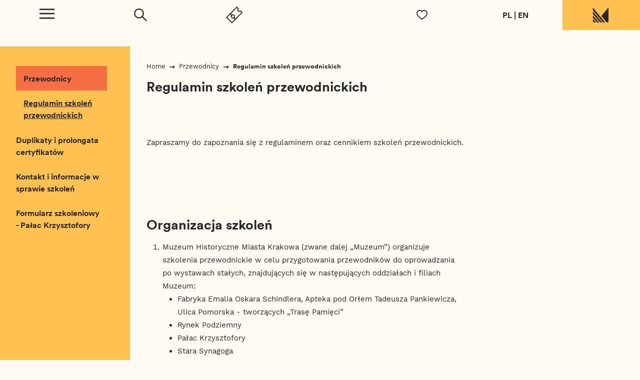

--- FILE ---
content_type: text/html; charset=UTF-8
request_url: https://muzeumkrakowa.pl/ua/page-54-ua
body_size: 30064
content:
<!DOCTYPE html>
<html lang="ua"><head><meta charset="utf-8"><title>Музей Кракова</title><meta name="title" content=""><meta name="description" content=""><meta name="keywords" content=""><link href="/assets_front/img/favicon.ico" rel="icon" type="image/x-icon" /><meta name="viewport" content="width=device-width, user-scalable=no, initial-scale=1.0, maximum-scale=1.0, minimum-scale=1.0"><link href="/assets_front/css/bundle.css?v=2.11" rel="stylesheet" media="all" id="main_styles-css"></head><body class="js-body ua"  data-page="article" ><button type="button" class="btn-skip btn-skip--base" data-skiptocontent="skipTo-ContentClass">
				Перейти до вмісту
			</button><header class="header js-header fixed fixed-enable"><a href="/ua" class="header__logo"><svg
            class="icon icon--logo"
            width="98"
            height="43"
            viewBox="0 0 98 43"
            fill="none"
            xmlns="http://www.w3.org/2000/svg"
    ><title>Перейти на домашню сторінку Краківського музею</title><path fill-rule="evenodd" clip-rule="evenodd" d="M36.0418 38.0406L36.0503 38.0345C38.0084 40.4905 39.2385 41.5396 40.1639 41.5433C40.2785 41.5445 40.4151 41.5396 40.4614 41.5346C42.4133 41.2973 43.7776 39.68 43.7776 37.604V0L24.0327 23.639C28.5864 29.0947 32.383 33.6414 34.4239 36.0864C35.5273 37.406 35.9053 37.8598 36.0418 38.0406Z"
              class="icon__fill" /><path fill-rule="evenodd" clip-rule="evenodd" d="M4.97652 26.9146L0.777832 22.0698V28.6423L8.92852 37.7969C9.06059 37.9454 9.12911 38.0231 9.12911 38.0231C11.2534 40.5204 12.7721 41.3005 13.5222 41.5433H18.3289C17.4193 40.9588 16.3068 40.016 15.021 38.5028L15.0222 38.5016C14.8279 38.2812 13.5845 36.847 4.97652 26.9146Z"
              class="icon__fill" /><path fyill-rule="evenodd" clip-rule="evenodd" d="M31.9588 38.4373C31.8923 38.3554 23.4702 28.0197 15.3241 18.0236L0.777344 0.17334V7.55463C12.4227 21.534 24.8343 36.4066 25.9818 37.7812L26.0714 37.8899C26.0726 37.8911 26.0738 37.8911 26.0738 37.8923C28.1364 40.4827 29.6143 41.2916 30.3429 41.5433H35.1059C34.2417 40.9385 33.1826 39.9732 31.9588 38.4373Z"
                  class="icon__fill" /><path fill-rule="evenodd" clip-rule="evenodd" d="M5.28419 37.4003L0.777344 32.1831V37.618C0.777344 39.7827 2.58008 41.5428 4.79527 41.5428H9.53906C8.62516 40.9526 7.5044 40.0017 6.21064 38.4725C6.15172 38.4059 5.96242 38.1857 5.28419 37.4003Z"
                  class="icon__fill" /><path fill-rule="evenodd" clip-rule="evenodd" d="M23.7737 38.4C23.6446 38.2452 10.9904 23.0888 0.77832 10.856V17.9266C9.16487 27.7148 16.365 36.1077 17.683 37.6444C17.8306 37.8174 17.9088 37.9076 17.9088 37.9076C20.0197 40.4863 21.5337 41.293 22.2808 41.5441H27.0685C26.1638 40.9396 25.0556 39.9647 23.7737 38.4Z"
                  class="icon__fill" /><path fill-rule="evenodd" clip-rule="evenodd" d="M59.7372 35.264L59.7434 35.2725C57.2873 37.2305 56.2383 38.4607 56.2346 39.3861C56.2333 39.5007 56.2383 39.6372 56.2432 39.6836C56.4805 41.6355 58.0978 42.9998 60.1738 42.9998L97.7778 42.9998L74.1388 23.2549C68.6832 27.8086 64.1364 31.6052 61.6914 33.6461C60.3718 34.7495 59.918 35.1274 59.7372 35.264Z"
              class="icon__fill icon__fill--sm" /><path fill-rule="evenodd" clip-rule="evenodd" d="M70.8632 4.19869L75.708 0L69.1355 0L59.981 8.15069C59.8325 8.28276 59.7547 8.35128 59.7547 8.35128C57.2575 10.4755 56.4773 11.9943 56.2345 12.7443V17.551C56.8191 16.6415 57.7618 15.5289 59.275 14.2432L59.2762 14.2444C59.4966 14.05 60.9308 12.8066 70.8632 4.19869Z"
              class="icon__fill icon__fill--sm" /><path fill-rule="evenodd" clip-rule="evenodd" d="M59.3405 31.181C59.4224 31.1144 69.7582 22.6924 79.7543 14.5463L97.6045 -0.000488281L90.2232 -0.000488281C76.2438 11.6449 61.3713 24.0565 59.9967 25.204L59.8879 25.2936C59.8867 25.2948 59.8867 25.296 59.8855 25.296C57.2951 27.3585 56.4863 28.8364 56.2346 29.5651V34.3281C56.8394 33.4639 57.8046 32.4047 59.3405 31.181Z"
                  class="icon__fill icon__fill--sm" /><path fill-rule="evenodd" clip-rule="evenodd" d="M60.3776 4.50636L65.5947 -0.000488281L60.1598 -0.000488281C57.9951 -0.000488281 56.235 1.80225 56.235 4.01744V8.76123C56.8253 7.84732 57.7761 6.72657 59.3053 5.43281C59.372 5.37388 59.5921 5.18458 60.3776 4.50636Z"
                  class="icon__fill icon__fill--sm" /><path fill-rule="evenodd" clip-rule="evenodd" d="M59.3779 22.9959C59.5326 22.8668 74.689 10.2125 86.9219 0.000488281L79.8512 0.000488281C70.063 8.38704 61.6702 15.5872 60.1334 16.9051C59.9604 17.0528 59.8702 17.131 59.8702 17.131C57.2915 19.2419 56.4848 20.7559 56.2337 21.503V26.2907C56.8382 25.386 57.8131 24.2778 59.3779 22.9959Z"
                  class="icon__fill icon__fill--sm" /></svg></a><div class="header__panel "><button
                type="button"
                class="header__panel__item header__panel__item--menu js-menu-trigger focusto-menu"
                data-trigger="js-main-menu js-menu-trigger js-body-back js-body"
                data-tippy-content="Розгорніть меню"
                data-backfocusinit="1"
                aria-expanded="false"
        ><span>
                Меню
            </span><i><svg
            class="icon icon--menu"
            width="33"
            height="23"
            viewBox="0 0 33 23"
            fill="none"
            xmlns="http://www.w3.org/2000/svg"
    ><path d="M0 11.1154H33" class="icon__stroke icon__stroke--1" stroke-width="3"/><path d="M0 21.1154H33" class="icon__stroke icon__stroke--2" stroke-width="3"/><path d="M0 1.88462H33" class="icon__stroke icon__stroke--3" stroke-width="3"/></svg></i></button><div class="header__menu header-menu js-main-menu"><div class="header-menu__icons"><a
                            href="/ua/pidtrimaite-nas"
                            data-tippy-content="Декларація доступності"
                            class="header-menu__icons__item header-menu__icons__item--availability"
                    ><svg
            class="icon icon--availability"
            width="32"
            height="38"
            viewBox="0 0 32 38"
            fill="none"
            xmlns="http://www.w3.org/2000/svg"
    ><title>Декларація доступності</title><path fill-rule="evenodd" clip-rule="evenodd" d="M23.0957 5C23.0957 7.20876 21.2781 9 19.0367 9C16.7954 9 14.9778 7.20876 14.9778 5C14.9778 2.78995 16.7954 1 19.0367 1C21.2781 1 23.0957 2.78995 23.0957 5Z"
              class="icon__stroke" stroke-width="2"/><path fill-rule="evenodd" clip-rule="evenodd" d="M28.1694 33C28.1694 35.2101 26.3518 37 24.1105 37C21.8678 37 20.0515 35.2101 20.0515 33C20.0515 30.7912 21.8678 29 24.1105 29C26.3518 29 28.1694 30.7912 28.1694 33Z"
              class="icon__stroke" stroke-width="2"/><path d="M13.125 19.0013C15.2316 19.5249 17.1602 20.7983 18.4752 22.7351C21.3073 26.9113 20.2197 32.5908 16.0472 35.4236C11.8735 38.2552 6.19425 37.1686 3.36223 32.995C0.531484 28.8201 1.61779 23.1393 5.79149 20.3065C6.70628 19.6863 7.69348 19.2529 8.7061 19"
              class="icon__stroke" stroke-width="2"/><path d="M14.9778 6L8.8894 10.1521V26H13.2248L13.3053 13.3454"
              class="icon__stroke" stroke-width="2"/><path d="M18.5296 8V18"
              class="icon__stroke" stroke-width="2"/><path d="M13.9631 19H22.7678L30.199 26.2415L27.312 29L21.1525 23.0562H19.4635"
              class="icon__stroke" stroke-width="2"/></svg></a><a
                            href="/ua/pidtrimaite-nas"
                            data-tippy-content="Підтримайте нас"
                            class="header-menu__icons__item header-menu__icons__item--support"
                    ><svg
            class="icon icon--share"
            width="24px" height="22px" viewBox="0 0 24 22" version="1.1" xmlns="http://www.w3.org/2000/svg"
    ><title>Підтримайте нас</title><g stroke="none" stroke-width="1" fill="none" fill-rule="evenodd"><path d="M23,7.31294135 C23,13.6876117 12.0006237,20.000183 12.0006237,20.000183 C12.0006237,20.000183 1,13.5950966 1,7.31294135 C1,3.82651625 3.67936724,1.00037013 6.98367069,1.00037013 C9.00691728,0.983894834 10.8979418,2.0560561 12.0006237,3.84679353 C13.1095424,2.06619474 14.9955775,0.995300805 17.0163293,1.00037013 C20.3143959,1.01684542 22.9850315,3.8328529 23,7.31294135 Z"
                  stroke-width="2"
                  class="icon__fill icon__fill--white icon__stroke"
            ></path></g></svg></a><div class="header-menu__icons__item header-menu__icons__item--language" data-tippy-content="Змінити мову" ><a href="/regulamin-szkolen-przewodnickich-organizowanych-przez-muzeum-krakowa" > 
                                PL
                            </a>
                                                                                                                                                                                                                                                    &nbsp;|&nbsp;
                                                        <a href="/en" > 
                                EN
                            </a></div></div><nav class="main-menu-block"><ul class="main-menu"><li class="main-menu__item"><a href="/ua/ogliad-pamiatok">Огляд пам&#039;яток</a><button
                                        type="button"
                                        class="main-menu__trigger"
                                        data-trigger="js-submenu-9"
                                        data-skipto="focusto-submenu-9"
                                ><svg
            class="icon icon--plus"
            width="10" height="10" viewBox="0 0 10 10" fill="none" xmlns="http://www.w3.org/2000/svg"
    ><title>відкрити підменю</title><path d="M6.13035 10V6.08H10V3.9H6.13035V0H3.84929V3.9H0V6.08H3.84929V10H6.13035Z"
              class="icon__fill" /></svg></button><div class="submenu-block js-submenu-9"><button
                                            class="submenu-block__title focusto-submenu-9"
                                            type="button"
                                            data-trigger="js-submenu-9"
                                    ><span>
                                            Огляд пам&#039;яток
                                        </span><i><svg
            class="icon icon--arrow"
            width="37"
            height="21"
            viewBox="0 0 37 21"
            fill="none"
            xmlns="http://www.w3.org/2000/svg"
    ><title>повернутися до меню</title><path fill-rule="evenodd" clip-rule="evenodd" d="M23.7798 0V7.98091H0V13.1084H23.7798V21L37 10.5219L23.7798 0Z"
              class="icon__fill"/></svg></i></button><ul class="submenu"><li class="submenu__item"><a href="/ua/grafik-roboti-ta-vartist-kvitkiv">Графік роботи та вартість квитків.</a></li></ul><div tabindex="0" data-focusto="focusto-submenu-9"></div></div></li><li class="main-menu__item"><a href="/ua/vistavki">виставки</a></li><li class="main-menu__item"><a href="/ua/podiyi">Події</a><button
                                        type="button"
                                        class="main-menu__trigger"
                                        data-trigger="js-submenu-96"
                                        data-skipto="focusto-submenu-96"
                                ><svg
            class="icon icon--plus"
            width="10" height="10" viewBox="0 0 10 10" fill="none" xmlns="http://www.w3.org/2000/svg"
    ><title>відкрити підменю</title><path d="M6.13035 10V6.08H10V3.9H6.13035V0H3.84929V3.9H0V6.08H3.84929V10H6.13035Z"
              class="icon__fill" /></svg></button><div class="submenu-block js-submenu-96"><button
                                            class="submenu-block__title focusto-submenu-96"
                                            type="button"
                                            data-trigger="js-submenu-96"
                                    ><span>
                                            Події
                                        </span><i><svg
            class="icon icon--arrow"
            width="37"
            height="21"
            viewBox="0 0 37 21"
            fill="none"
            xmlns="http://www.w3.org/2000/svg"
    ><title>повернутися до меню</title><path fill-rule="evenodd" clip-rule="evenodd" d="M23.7798 0V7.98091H0V13.1084H23.7798V21L37 10.5219L23.7798 0Z"
              class="icon__fill"/></svg></i></button><ul class="submenu"><li class="submenu__item"><a href="/ua/kalendar">Календар</a></li><li class="submenu__item"><a href="/ua/tsikli">Цикли</a></li></ul><div tabindex="0" data-focusto="focusto-submenu-96"></div></div></li><li class="main-menu__item"><a href="/ua/viddilennia">Відділення</a></li><li class="main-menu__item"><a href="/ua/tsentr-sotsialnoyi-aktivnosti-ia-krakiv-jestem-krakow">Центр соціальної активності «Я – Краків» (Jestem Kraków)</a></li><li class="main-menu__item"><a href="/ua/page-115-ua">Krzysztofory.  Zeszyty Naukowe</a></li><li class="main-menu__item"><a href="/ua/pidtrimaite-nas">Підтримайте нас</a><button
                                        type="button"
                                        class="main-menu__trigger"
                                        data-trigger="js-submenu-101"
                                        data-skipto="focusto-submenu-101"
                                ><svg
            class="icon icon--plus"
            width="10" height="10" viewBox="0 0 10 10" fill="none" xmlns="http://www.w3.org/2000/svg"
    ><title>відкрити підменю</title><path d="M6.13035 10V6.08H10V3.9H6.13035V0H3.84929V3.9H0V6.08H3.84929V10H6.13035Z"
              class="icon__fill" /></svg></button><div class="submenu-block js-submenu-101"><button
                                            class="submenu-block__title focusto-submenu-101"
                                            type="button"
                                            data-trigger="js-submenu-101"
                                    ><span>
                                            Підтримайте нас
                                        </span><i><svg
            class="icon icon--arrow"
            width="37"
            height="21"
            viewBox="0 0 37 21"
            fill="none"
            xmlns="http://www.w3.org/2000/svg"
    ><title>повернутися до меню</title><path fill-rule="evenodd" clip-rule="evenodd" d="M23.7798 0V7.98091H0V13.1084H23.7798V21L37 10.5219L23.7798 0Z"
              class="icon__fill"/></svg></i></button><ul class="submenu"><li class="submenu__item"><a href="/ua/pidtrimaite-nas-1">Підтримайте нас</a></li></ul><div tabindex="0" data-focusto="focusto-submenu-101"></div></div></li><li class="main-menu__item"><a href="/ua/kontakt-2">контакт</a></li></ul></nav><div class="header-menu__icons header-menu__icons--foot"><a href="https://www.instagram.com/muzeumkrakowa/" class="header-menu__icons__item header-menu__icons__item--availability"><svg
            class="icon icon--instagram"
            width="21"
            height="21"
            viewBox="0 0 21 21"
            fill="none"
            xmlns="http://www.w3.org/2000/svg"
    ><title>Краківський музей в Instagram</title><path fill-rule="evenodd" clip-rule="evenodd" d="M12.606 0.176C11.917 0.176 11.182 0.186 10.398 0.186C6.14799 0.186 2.11399 -0.191 0.572987 3.765C0.0919868 5.002 0.0269868 6.519 0.0239868 8.5V8.814C0.0249868 9.36 0.0289868 9.94 0.0289868 10.559C0.0289868 13.225 -0.0570132 15.731 0.572987 17.352C2.11099 21.311 6.17999 20.931 10.399 20.931C14.467 20.931 18.664 21.355 20.224 17.352C20.862 15.702 20.769 13.611 20.769 10.559C20.769 10.009 20.774 9.485 20.776 8.986V8.014C20.758 5.354 20.547 3.445 19.027 1.927C17.443 0.344 15.415 0.178 12.662 0.176H12.606ZM14.692 4.809C14.692 4.122 15.25 3.565 15.937 3.565C16.623 3.565 17.181 4.122 17.181 4.809C17.181 5.496 16.623 6.053 15.937 6.053C15.25 6.053 14.692 5.496 14.692 4.809ZM5.07499 10.559C5.07499 7.617 7.45899 5.232 10.4 5.232C13.342 5.232 15.725 7.617 15.725 10.559C15.725 13.501 13.342 15.885 10.4 15.885C7.45899 15.885 5.07499 13.501 5.07499 10.559Z"
                  class="icon__fill"/><path fill-rule="evenodd" clip-rule="evenodd" d="M-2.08899 23.058H22.889V-1.937H-2.08899V23.058Z"
                  class="icon__fill icon__fill--trans"/><path fill-rule="evenodd" clip-rule="evenodd" d="M10.4 14.018C14.977 14.018 14.971 7.103 10.4 7.103C5.82402 7.103 5.83102 14.018 10.4 14.018Z"
                  class="icon__fill"/><path fill-rule="evenodd" clip-rule="evenodd" d="M4.85699 16.132H15.944V4.99H4.85699V16.132Z"
                  class="icon__fill icon__fill--trans"/></svg></a><a href="https://www.facebook.com/muzeumkrakowa" class="header-menu__icons__item header-menu__icons__item--support"><svg
            class="icon icon--facebook"
            width="20"
            height="20"
            viewBox="0 0 20 20"
            fill="none"
            xmlns="http://www.w3.org/2000/svg"
    ><title>Краківський музей на Facebook</title><path fill-rule="evenodd" clip-rule="evenodd" d="M3.66798 0.051C2.13098 0.051 0.880981 1.3 0.880981 2.837V16.284C0.880981 17.821 2.13098 19.07 3.66798 19.07H9.27698V12.347H7.04798V9.003H9.27698V6.738C9.27698 4.893 10.777 3.394 12.62 3.394H16V6.738H12.62V9.003H16L15.443 12.347H12.62V19.07H17.116C18.652 19.07 19.901 17.821 19.901 16.284V2.837C19.901 1.3 18.652 0.051 17.116 0.051H3.66798Z"
                  class="icon__fill"/></svg></a><a
                            class="header-menu__icons__item header-menu__icons__item--language"
                            href="https://twitter.com/muzeumkrakowa"
                    ><svg
            class="icon icon--twitter"
            width="27" height="22" viewBox="0 0 27 22" fill="none" xmlns="http://www.w3.org/2000/svg"
    ><title>Профіль Музею Кракова в Twitter</title><path fill-rule="evenodd" clip-rule="evenodd" d="M13.278 5.787C13.278 6.208 13.314 6.611 13.403 6.995C8.932 6.78 4.976 4.671 2.318 1.457C1.855 2.25 1.582 3.157 1.582 4.133C1.582 5.967 2.542 7.592 3.971 8.533C3.107 8.517 2.259 8.27 1.541 7.881V7.939C1.541 10.512 3.406 12.649 5.85 13.141C5.413 13.259 4.935 13.316 4.44 13.316C4.096 13.316 3.749 13.296 3.422 13.225C4.118 15.322 6.096 16.864 8.447 16.913C6.617 18.323 4.294 19.171 1.779 19.171C1.338 19.171 0.915004 19.152 0.492004 19.099C2.875 20.611 5.697 21.475 8.742 21.475C18.637 21.475 24.046 13.404 24.046 6.409C24.046 6.174 24.038 5.949 24.026 5.725C25.094 4.978 25.99 4.047 26.722 2.975C25.746 3.397 24.707 3.676 23.623 3.812C24.738 3.157 25.589 2.127 25.989 0.885004C24.95 1.495 23.802 1.926 22.579 2.167C21.592 1.132 20.186 0.492004 18.652 0.492004C15.674 0.492004 13.278 2.871 13.278 5.787Z"
                  class="icon__fill" /></svg></a><a
                            class="header-menu__icons__item header-menu__icons__item--language"
                            href="http://ignacykrieger.pl/"
                    ><svg
            class="icon icon--blog"
            width="26"
            height="26"
            viewBox="0 0 26 26"
            fill="none"
            xmlns="http://www.w3.org/2000/svg"
    ><title>Блог Музею Кракова</title><path fill-rule="evenodd" clip-rule="evenodd" d="M8.52301 0.91803C4.31501 0.91803 0.877014 4.35203 0.877014 8.54403V17.437C0.877014 21.622 4.31501 25.049 8.52301 25.049H17.311C21.519 25.049 24.934 21.622 24.959 17.437L25.007 11.279C25.007 11.279 25.007 10.517 24.392 10.253C23.882 10.037 21.696 10.278 21.09 9.73103C20.662 9.33503 20.635 8.62003 20.467 7.66703C20.187 6.06903 20.071 5.70803 19.779 5.07803C18.719 2.83703 16.18 0.91803 13.873 0.91803H8.52301ZM7.15401 8.60203C7.15401 7.80303 7.81101 7.15103 8.61901 7.15103H12.859C13.668 7.15103 14.324 7.80403 14.324 8.60203C14.324 9.40103 13.668 10.06 12.859 10.06H8.61901C7.81101 10.06 7.15401 9.39903 7.15401 8.60203ZM7.15401 17.326C7.15401 16.527 7.81101 15.874 8.61901 15.874H17.239C18.04 15.874 18.696 16.527 18.696 17.326C18.696 18.116 18.04 18.777 17.239 18.777H8.61901C7.81101 18.777 7.15401 18.116 7.15401 17.326Z"
                  class="icon__fill"/></svg></a><a
                            class="header-menu__icons__item header-menu__icons__item--language"
                            href="https://www.youtube.com/user/Muzeofan"
                    ><svg
            class="icon icon--youtube"
            width="31" height="22" viewBox="0 0 31 22" fill="none" xmlns="http://www.w3.org/2000/svg"
    ><title>Профіль Краківського музею на Youtube</title><path fill-rule="evenodd" clip-rule="evenodd" d="M4.83901 0.665004C3.01801 0.770004 2.12101 1.039 1.28801 2.513C0.439007 3.984 0.00100708 6.517 0.00100708 10.978V10.983V10.99V10.993C0.00100708 15.434 0.439007 17.986 1.28801 19.441C2.12101 20.915 3.01601 21.181 4.83701 21.305C6.65901 21.412 11.242 21.475 15.218 21.475C19.187 21.475 23.768 21.412 25.591 21.307C27.415 21.184 28.311 20.917 29.136 19.444C29.993 17.988 30.427 15.436 30.427 10.995V10.985V10.98C30.427 6.517 29.993 3.984 29.134 2.513C28.309 1.041 27.414 0.770004 25.589 0.667004C23.768 0.543004 19.187 0.492004 15.218 0.492004C11.242 0.492004 6.65901 0.543004 4.83901 0.665004ZM11.017 5.212L20.46 10.983L11.017 16.754V5.212Z"
                  class="icon__fill" /></svg></a></div><div tabindex="0" data-focusto="focusto-menu"></div></div><button
                type="button"
                data-tippy-content="Пошук на сайті"
                class="header__panel__item header__panel__item--search js-search"
                data-trigger="js-searchForm js-search"
                aria-expanded="false"
        ><svg
            class="icon icon--search"
            width="28"
            height="28"
            viewBox="0 0 28 28"
            fill="none"
            xmlns="http://www.w3.org/2000/svg"
    ><title>пошукова система</title><path fill-rule="evenodd" clip-rule="evenodd" d="M20.2082 10.7292C20.2082 15.9642 15.9642 20.2082 10.7292 20.2082C5.49424 20.2082 1.25024 15.9642 1.25024 10.7292C1.25024 5.4942 5.49424 1.2502 10.7292 1.2502C15.9642 1.2502 20.2082 5.4942 20.2082 10.7292Z"
              class="icon__stroke" stroke-width="2.5"/><path d="M17.5842 17.2643L26.8232 26.5033"
              class="icon__stroke" stroke-width="2.5"/></svg></button><div class="header__form js-searchForm"><form action="/ua/search" class="search-form"><label for="headersearch" class="visuallyhidden">
                    введіть те, що ви шукаєте
                </label><input type="text" id="headersearch" name="search_phrase" class="search-form__input" /><button class="btn btn--black" type="submit">
                    Пошук
                </button></form><button
                    type="button"
                    class="header__form__close js-close-form"
                    data-trigger="js-searchForm js-search"
            ><svg
            class="icon icon--close"
            width="27"
            height="27"
            viewBox="0 0 27 27"
            fill="none"
            xmlns="http://www.w3.org/2000/svg"
    ><title>закрити пошукову систему</title><path d="M25 2L2 25"
              class="icon__stroke" stroke-width="3"/><path d="M2 2L25 25"
              class="icon__stroke" stroke-width="3"/></svg></button></div><a
                href="https://bilety.mhk.pl/?lang=ua"
                target="_blank"
                data-tippy-content="квитки"
                class="header__panel__item header__panel__item--ticket"><svg
            class="icon icon--ticket"
            width="28"
            height="27"
            viewBox="0 0 28 27"
            fill="none"
            xmlns="http://www.w3.org/2000/svg"
    ><title>Онлайн квитки</title><path fill-rule="evenodd" clip-rule="evenodd" d="M13.5876 17.5858C12.5966 18.5708 10.9876 18.5708 9.99557 17.5858C9.00457 16.5998 9.00457 15.0018 9.99557 14.0148L7.53757 11.5718L1.76257 17.3138L10.2706 25.7708L16.0456 20.0288L13.5876 17.5858Z"
              class="icon__stroke" stroke-width="1.495"/><path fill-rule="evenodd" clip-rule="evenodd" d="M24.0368 6.98922C23.5868 7.46922 22.9508 7.77522 22.2408 7.77522C20.8798 7.77522 19.7768 6.67222 19.7768 5.31122C19.7768 4.60622 20.0768 3.97322 20.5518 3.52522L18.0508 1.05322L7.52075 11.5972L9.97775 14.0412C10.9708 13.0552 12.5788 13.0552 13.5708 14.0412C14.5618 15.0272 14.5618 16.6252 13.5708 17.6122L16.0278 20.0542L26.5578 9.51022L24.0368 6.98922Z"
              class="icon__stroke" stroke-width="1.495"/></svg></a><a
                href="/ua/pidtrimaite-nas"
                data-tippy-content="Підтримайте нас"
                class="header__panel__item header__panel__item--support"
            ><svg
            class="icon icon--share"
            width="24px" height="22px" viewBox="0 0 24 22" version="1.1" xmlns="http://www.w3.org/2000/svg"
    ><title>Підтримайте нас</title><g stroke="none" stroke-width="1" fill="none" fill-rule="evenodd"><path d="M23,7.31294135 C23,13.6876117 12.0006237,20.000183 12.0006237,20.000183 C12.0006237,20.000183 1,13.5950966 1,7.31294135 C1,3.82651625 3.67936724,1.00037013 6.98367069,1.00037013 C9.00691728,0.983894834 10.8979418,2.0560561 12.0006237,3.84679353 C13.1095424,2.06619474 14.9955775,0.995300805 17.0163293,1.00037013 C20.3143959,1.01684542 22.9850315,3.8328529 23,7.31294135 Z"
                  stroke-width="2"
                  class="icon__fill icon__fill--white icon__stroke"
            ></path></g></svg></a><div class="header__panel__item--language header__panel__item" data-tippy-content="Змінити мову" ><a href="/regulamin-szkolen-przewodnickich-organizowanych-przez-muzeum-krakowa" >
                        PL
                    </a>
                                                                                                                                                                            &nbsp;|&nbsp;
                                        <a href="/en" >
                        EN
                    </a></div></div></header><main class="body-wrap js-body-wrap"><div class="
        page-wrap
        page-wrap--with-menu
                "><button
                    type="button"
                    class="page-wrap__btn-menu  js-aside-menu-trigger"
                    data-trigger="js-aside-menu js-aside-menu-trigger"
            ><span>
                    Меню
                </span><i><svg
            class="icon icon--arrow"
            width="37"
            height="21"
            viewBox="0 0 37 21"
            fill="none"
            xmlns="http://www.w3.org/2000/svg"
    ><path fill-rule="evenodd" clip-rule="evenodd" d="M23.7798 0V7.98091H0V13.1084H23.7798V21L37 10.5219L23.7798 0Z"
              class="icon__fill"/></svg></i></button><aside
                    class="
                        page-wrap__menu
                        
                        
                        page-wrap__menu--yellow
                        js-aside-menu
                    "
            ><nav><ul class="page-menu"><li><a href="/ua/page-26-ua" class="page-menu__item page-menu__item--main skipTo-Content">
                Przewodnicy
            </a></li><li><a href="/ua/page-54-ua" class="page-menu__item" aria-current="page">
                    Regulamin szkoleń przewodnickich
                </a></li><li><a href="/ua/page-57-ua" class="page-menu__item" >
                    Duplikaty i prolongata certyfikatów
                </a></li><li><a href="/ua/page-58-ua" class="page-menu__item" >
                    Kontakt i informacje w sprawie szkoleń
                </a></li><li><a href="/ua/page-31-ua" class="page-menu__item" >
                    Formularz szkoleniowy - Pałac Krzysztofory
                </a></li></ul></nav></aside><div class="page-wrap__content"><article class="
            page-content
            page-content--sm-padding
            "><header
                            class="
                                page-content__header
                                
                                page-content__header--sm-padding
                            "
                    ><nav class="breadcrumbs" aria-label="Breadcrumb"><ul class="breadcrumbs__list"><li class="breadcrumbs__list__item"><a href="/ua">Home</a></li><li class="breadcrumbs__list__item"><a href="/ua/page-26-ua">
                        Przewodnicy
                    </a></li><li class="breadcrumbs__list__item"><a href="/ua/page-54-ua" aria-current="page">
                    Regulamin szkoleń przewodnickich
                </a></li></ul></nav><h1 class="h1 h1--one-line" data-loadedtres="1"><span class="title-line"><span>
                                    Regulamin szkoleń przewodnickich
                                </span></span></h1><div class="page-content__header__lead user-text"><p class="page-content__section__text">
                                        Zapraszamy do zapoznania się z regulaminem oraz cennikiem szkoleń przewodnickich.
                                    </p></div></header><section class="page-content__section user-text"><h2 class="page-content__section__title">
		Organizacja szkoleń
	</h2><div class="page-content__section__text"><ol class="wysiwyg-list"><li>Muzeum Historyczne Miasta Krakowa (zwane dalej „Muzeum”) organizuje szkolenia przewodnickie w celu przygotowania przewodników do oprowadzania po wystawach stałych, znajdujących się w następujących oddziałach i filiach Muzeum:
<ul class="wysiwyg-list"><li>Fabryka Emalia Oskara Schindlera, Apteka pod Orłem Tadeusza Pankiewicza, Ulica Pomorska - tworzących „Trasę Pamięci”</li><li>Rynek Podziemny</li><li>Pałac Krzysztofory</li><li>Stara Synagoga</li><li>Celestat, Mury Obronne, Barbakan – tworzących „Trasę Obronności”</li><li>Kamienica Hipolitów</li><li>Wieża Ratuszowa</li><li>Muzeum Podgórza</li><li>Rydlówka</li><li>Muzeum Nowej Huty wraz z filią „Podziemna Nowa Huta – os. Szkolne 22 i 37” – schron na os. Szkolnym 37</li></ul></li><li>Szkolenia organizowane przez Muzeum mają na celu merytoryczne i metodyczne przygotowanie przewodników do oprowadzania po wystawach stałych. W przypadku oddziału Fabryka Emalia Oskara Schindlera, Rynku Podziemnego oraz Pałacu Krzysztofory służą też zdobyciu uprawnień niezbędnych do oprowadzania w tych oddziałach.</li><li>Muzeum organizuje szkolenia w wersji:
<ul class="wysiwyg-list"><li><strong>podstawowej,</strong> na którą składają się: wykład wprowadzający, oprowadzanie kuratorskie, szkolenie metodyczne na wystawie oraz szkolenie przeciwpożarowe –z której mają prawo skorzystać przewodnicy miejscy posiadający licencję wydaną przez wojewódzkie Urzędy Marszałkowskie, Małopolski Urząd Wojewódzki lub Federację Stowarzyszeń Przewodnickich oraz Oddział Krakowski PTTK</li><li><strong>rozszerzonej</strong>, na którą składają się: wykład wprowadzający, wykłady tematyczne, oprowadzanie kuratorskie, szkolenie metodyczne na wystawie oraz szkolenie przeciwpożarowe – z której to wersji mają prawo skorzystać wszyscy zainteresowani, a która jest obowiązkowa dla przewodników nie posiadających licencji przewodnika miejskiego wydanej przez wojewódzkie Urzędy Marszałkowskie, Małopolski Urząd Wojewódzki lub Federację Stowarzyszeń Przewodnickich oraz Oddział Krakowski PTTK.</li></ul></li><li>Szkolenia prowadzone są przez wykwalifikowanych pracowników Muzeum.</li><li>Prawo do oprowadzania po wystawach stałych w oddziałach Fabryka Emalia Oskara Schindlera, Rynek Podziemny oraz Pałac Krzysztofory przysługuje wyłącznie przewodnikom, którzy przeszli szkolenie organizowane przez Muzeum (w wersji podstawowej lub rozszerzonej), uzyskali certyfikat potwierdzający zaliczenie egzaminu pisemnego i ustnego oraz podpisali oświadczenie o zapoznaniu się i respektowaniu „Zasad świadczenia usług przewodnickich w Muzeum Historycznym Miasta Krakowa” (załącznik nr 1), instrukcji bezpieczeństwa pożarowego dla danego oddziału oraz regulaminu zwiedzania wystawy stałej w danym oddziale.</li><li>Prawo do oprowadzania po wystawach stałych w pozostałych oddziałach Muzeum, o których mowa w § 1, pkt. d – j przysługuje wszystkim przewodnikom i nie jest zależne od udziału w szkoleniu. Przewodnicy zobowiązani są natomiast  do zapoznania się i stosowania  „Zasad świadczenia usług przewodnickich w Muzeum Historycznym Miasta Krakowa” (załącznik nr 1), instrukcji bezpieczeństwa pożarowego dla danego oddziału oraz regulaminu zwiedzania wystaw stałych w tych oddziałach.</li><li>Udział w szkoleniach jest odpłatny zgodnie z cennikiem stanowiącym załącznik nr 2 do niniejszego regulaminu.</li><li>Informacje o aktualnych szkoleniach umieszczane są na stronie internetowej Muzeum www.muzeumkrakowa.pl/przewodnicy</li><li>Zgłoszenia na szkolenia odbywają się w terminie określonym przez Muzeum poprzez formularz elektroniczny udostępniany na stronie www.muzeumkrakowa.pl/przewodnicy</li></ol></div></section><section class="page-content__section user-text"><h2 class="page-content__section__title">
		Egzaminy
	</h2><div class="page-content__section__text"><ol class="wysiwyg-list"><li>Szkolenia organizowane w oddziale Rynek Podziemny, na Trasie Pamięci i w Pałacu Krzysztofory kończy egzamin przeprowadzany w dwóch etapach – pisemnym i ustnym, w terminach wyznaczonych przez Muzeum.
<ul class="wysiwyg-list"><li>pozytywny wynik egzaminu pisemnego jest warunkiem dopuszczenia  do  egzaminu ustnego. Osobom, które nie zaliczyły egzaminu pisemnego w terminie podstawowym przysługuje prawo do jednego bezpłatnego egzaminu poprawkowego.</li><li>egzamin ustny odbywa się na wystawie i przeprowadzany jest przez komisję egzaminacyjną powoływaną przez Dyrektora Muzeum Historycznego Miasta Krakowa. Podczas egzaminu komisja weryfikuje wiedzę oraz umiejętności metodyczne uczestników szkolenia, a jej decyzje są nieodwołalne.  Osobom, które nie zaliczyły egzaminu ustnego w terminie podstawowym przysługuje prawo do jednego egzaminu poprawkowego, którego koszt wynosi 40,00 zł.  Opłata powinna zostać uiszczona na konto Muzeum najpóźniej w dniu egzaminu, przed jego rozpoczęciem. Dowód wpłaty, w formie papierowej lub elektronicznej, należy okazać komisji egzaminacyjnej przed rozpoczęciem egzaminu. Osoby dokonujące wpłaty do 3 dni roboczych przez terminem egzaminu, zwolnione są z powyższego obowiązku. W przypadku Trasy Pamięci opłata dotyczy jedynie oddziału Fabryka Emalia Oskara Schindlera.</li><li>Egzaminy przeprowadzane są w języku polskim.</li><li>Muzeum zastrzega sobie prawo do zmiany terminów egzaminów.</li></ul></li><li>Pozytywny wynik egzaminu ustnego kończącego szkolenie w Rynku Podziemnym, na Trasie Pamięci i w Pałacu Krzysztofory skutkuje otrzymaniem certyfikatu, uprawniającego do oprowadzania  w Rynku Podziemnym, w Fabryce Emalia Oscara Schindlera i w Pałacu Krzysztofory przez okres 2 lat od dnia wydania certyfikatu. Otrzymanie certyfikatu uprawniającego do oprowadzania w Fabryce Emalia Oskara  Schindlera uzależnione jest od pozytywnego wyniku wszystkich trzech egzaminów ustnych przeprowadzanych w oddziałach tworzących Trasę Pamięci.</li><li>Po zakończeniu szkoleniach w oddziałach, o których mowa § 1, pkt. d - j  Muzeum wydaje uczestnikom dyplomy poświadczające udział w szkoleniu.</li></ol></div></section><section class="page-content__section user-text"><h2 class="page-content__section__title">
		Certyfikaty
	</h2><div class="page-content__section__text"><ol class="wysiwyg-list"><li>Certyfikat jest dokumentem wydanym przez Muzeum, potwierdzającym udział w szkoleniu i zdanie egzaminu organizowanego w oddziałach Rynek Podziemny, Fabryka Emalia Oskara Schindlera, Pałac Krzysztofory.</li><li>Certyfikaty stanowią niezbędny dokument uprawniający posiadacza do oprowadzania po oddziale Fabryka Emalia Oskara Schindlera, Rynek Podziemny, Pałac Krzysztofory.</li><li>Certyfikaty zachowują ważność przez okres 2 lat od dnia wydania.</li><li>Po wygaśnięciu ważności certyfikatu osoba zainteresowana może dokonać jego prolongaty.</li><li>Aby prolongować certyfikat wydany przed rokiem 2016 należy:
<ul class="wysiwyg-list"><li>uiścić opłatę manipulacyjną w wysokości 30 zł płatną przelewem na konto Muzeum (Bank PEKAO BP S.A. 95 1020 2892 0000 5102 0591 0361). W tytule przelewu należy wpisać „Certyfikat (numer) – (nazwa oddziału) – prolongata”</li><li>okazać dowód wpłaty oraz certyfikat wraz z dokumentem potwierdzającym tożsamość w Centrum Obsługi Zwiedzających Muzeum (Rynek Główny 35).</li></ul></li><li>Aby prolongować certyfikaty wydawane od 2016 roku należy:
<ul class="wysiwyg-list"><li>uiścić opłatę manipulacyjną w wysokości 30 zł płatną przelewem na konto Muzeum (Bank PEKAO BP S.A. 95 1020 2892 0000 5102 0591 0361). W tytule przelewu należy wpisać „Certyfikat (numer) – (nazwa oddziału) – prolongata”</li><li>okazać dowód wpłaty oraz certyfikat wraz z dokumentem potwierdzającym tożsamość w Centrum Obsługi Zwiedzających Muzeum (Rynek Główny 1), a także spełnić jeden z poniższych warunków:
<ul class="wysiwyg-list"><li>wykazać się dwoma oprowadzaniami (poświadczonymi podpisem i pieczątką kasjera oddziału Rynek Podziemny, Fabryka Emalia Oskara Schindlera lub Pałac Krzystofory) w okresie ostatnich dwóch lat poprzedzających bezpośrednio datę prolongaty certyfikatu (załącznik nr 3). Lub:</li><li>wykazać się udziałem w dwóch oprowadzaniach kuratorskich lub oprowadzeniu kuratorskim i szkoleniu metodycznym w Rynku Podziemnym, Fabryce Emalia Oskara Schindlera lub Pałacu Krzysztofory (poświadczonych podpisem prowadzącego spotkanie) w okresie ostatnich dwóch lat poprzedzających bezpośrednio datę prolongaty certyfikatu (załącznik nr 3). Informacje o oprowadzaniach i szkoleniach  zamieszczane są na stronie internetowej Muzeum www.muzeumkrakowa.pl/przewodnicy oraz przesyłane mailowo do przewodników figurujących w bazie Muzeum, którzy wyrazili odpowiednią zgodę na przesyłanie tych informacji. Lub:</li><li>wykazać się jednym oprowadzeniem oraz udziałem w jednym oprowadzaniu kuratorskim lub szkoleniu metodycznym w Rynku Podziemnym, Fabryce Emalia Oskara Schindlera lub Pałacu Krzysztofory (poświadczonych podpisem i pieczątką kasjera oraz podpisem prowadzącego spotkanie) w okresie ostatnich dwóch lat poprzedzających bezpośrednio datę prolongaty certyfikatu (załącznik nr 3). Informacje o oprowadzaniach i szkoleniach  zamieszczane są na stronie internetowej Muzeum www.muzeumkrakowapl/przewodnicy oraz przesyłane mailowo do przewodników figurujących w bazie Muzeum, którzy wyrazili odpowiednią zgodę na przesyłanie tych informacji.   </li></ul></li></ul></li><li>W przypadku braku miejsca na certyfikacie na pieczątkę potwierdzającą prolongatę uprawnień przewodnickich, należy:
<ul class="wysiwyg-list"><li>wypełnić formularz elektroniczny dostępny na stronie www.muzeumkrakowa.pl/przewodnicy. W ciągu 30 dni od daty przesłania wniosku elektronicznego Muzeum bezpłatnie wyda nowy dokument.</li><li>odebrać  dokument w Centrum Obsługi Zwiedzających Muzeum (Rynek Główny 35),  okazując do wglądu stary certyfikat.</li></ul></li><li>W przypadku utraty lub zniszczenia certyfikatu możliwe jest uzyskanie duplikatu  dokumentu. W tym celu należy:
<ul class="wysiwyg-list"><li>wnieść opłatę manipulacyjną w wysokości 10 zł płatną przelewem na konto Muzeum (Bank PEKAO BP S.A. 95 1020 2892 0000 5102 0591 0361)</li><li>wypełnić formularz elektroniczny dostępny na stronie www.muzeumkrakowa.pl/przewodnicy. W ciągu 30 dni od daty przesłania formularza elektronicznego Muzeum wyda duplikat dokumentu.</li><li>odebrać duplikat w Centrum Obsługi Zwiedzających Muzeum (Rynek Główny 35),  okazując do wglądu dowody wpłaty za duplikat oraz ostatnią prolongatę certyfikatu.</li></ul></li><li>Certyfikat nieprolongowany w ciągu kolejnych czterech lat od jego wydania lub od ostatniej jego prolongaty - traci ważność, a przewodnik, chcąc odzyskać swoje uprawnienia, jest zobowiązany do ponownego wzięcia udziału w całym cyklu szkoleniowym.</li><li>W przypadku wpłynięcia do Muzeum uzasadnionej skargi na danego przewodnika, a także w przypadku udokumentowanego niestosowania się przewodnika do regulaminu zwiedzania danej wystawy lub nieprzestrzegania Zasad świadczenia usług przewodnickich w Muzeum Historycznym Miasta Krakowa - Muzeum, po przeprowadzeniu postępowania wyjaśniającego sprawę i po potwierdzeniu zaistnienia nieprawidłowości, zastrzega sobie prawo do czasowego zawieszenia ważności certyfikatu wydanego przewodnikowi, a w szczególnie rażących przypadkach – do odebrania uprawnień do oprowadzania (certyfikatu).</li><li>Decyzję o zawieszeniu lub o odebraniu certyfikatu podejmuje Dyrektor Muzeum po zapoznaniu się z wynikami postepowania wyjaśniającego, mając na uwadze rodzaj i rozmiar zaistniałych naruszeń lub innych nieprawidłowości przy wykonywaniu czynności oprowadzania.</li><li>Zawieszenie certyfikatu może nastąpić na okres od 1 miesiąca do 6 miesięcy.</li><li>Odebranie certyfikatu jest bezterminowe.</li><li>W przypadku zawieszenia lub odebrania certyfikatu, przewodnikowi nie przysługuje roszczenie o zwrot opłaty za certyfikat i jego prolongatę.</li><li>Informacja o zawieszeniu lub odebraniu certyfikatu jest przekazywana do pracowników COZ, Działu Obsługi Wystaw oraz oddziałów Muzeum.</li></ol></div></section><section class="page-content__section user-text"><h2 class="page-content__section__title">
		„Szkolenie na zamówienie”
	</h2><div class="page-content__section__text">
		Muzeum umożliwia podmiotom prowadzącym działalność gospodarczą z sektora usług przewodnickich i turystycznych zwanych dalej Kontrahentem, realizację szkoleń „na zamówienie”. Szkolenia „na zamówienie” organizowane są w wybranych Oddziałach i Filiach Muzeum<br /><br /><ol class="wysiwyg-list"><li>Kontrahent zainteresowany ofertą szkolenia „na zamówienie” zobowiązany jest wysłać do Muzeum oficjalne pismo z prośbą o organizację szkolenia, ze wskazaniem Oddziału lub Filii Oddziału, rodzaju szkolenia, sugerowanego terminu rozpoczęcia szkolenia oraz szacunkowej liczby uczestników (minimum 10 osób, maksymalnie 25 osób).</li><li>Muzeum w miarę możliwości:
<ol class="wysiwyg-list"><li>wyznaczy termin szkolenia we wskazanym przez Kontrahenta terminie</li><li>zaproponuje inny termin</li><li>odmówi realizacji szkolenia.</li></ol></li><li>Szkolenia organizowane będą na podstawie umowy zawartej pomiędzy Muzeum a Kontrahentem.</li><li>Szkolenia realizowane będą zgodnie z zasadami opisanymi w paragrafie 1, 2 i 3 niniejszego Regulaminu, za wyjątkiem kwestii, które uregulowane zostaną wspomnianą umową, a które to dotyczyć będą przede wszystkim płatności za udział w szkoleniu oraz rekrutacji uczestników.</li><li>Udział w szkoleniach jest odpłatny zgodnie z cennikiem stanowiącym załącznik nr 4 do niniejszego regulaminu. Cena za szkolenia w poszczególnych Oddziałach i Filiach Muzeum uzależniona jest od ilości zgłoszonych osób.</li></ol></div></section><section class="page-content__section user-text"><h2 class="page-content__section__title">
		Dane osobowe. Klauzula informacyjna RODO
	</h2><div class="page-content__section__text"><ol class="wysiwyg-list"><li>Administratorem danych osobowych osób biorących udział w szkoleniach (zwanych dalej Osobami) w postaci imion, nazwisk, numeru telefonu, numeru licencji i/lub certyfikatu przewodnickiego, numeru rachunku bankowego, adresu e-mail oraz adresu do korespondencji jest Muzeum Historyczne Miasta Krakowa z siedzibą w Krakowie (31-011), Rynek Główny 35. Dane kontaktowe: e-mail: dyrekcja@muzeumkrakowa.pl nr tel.: 885-288-000.</li><li>Dane kontaktowe inspektora ochrony danych Administratora są następujące: e-mail: iod@muzeumkrakowa.pl, adres: 31-011 Kraków, Rynek Główny 35.</li><li>Przekazane dane osobowe Osób będą przetwarzane wyłącznie w celu przedstawienia bieżącej oferty szkoleń przewodnickich, informacji dotyczących programu szkoleniowego „Przewodnik dla zaawansowanych 2.0”, wyrobienia  karty przewodnickiej dokumentującej ukończenie programu szkoleniowego „Przewodnik dla zaawansowanych 2,0”, wyrobienia certyfikatu, duplikatu i/lub prolongaty certyfikatu przewodnickiego,  przedstawienia najnowszych informacji dotyczących działalności kulturalnej i edukacyjnej Muzeum tj. wystaw, pokazu nabytków, warsztatów, wykładów, zajęć edukacyjnych, wydarzeń cyklicznych i innych, w ramach prowadzonej przez Administratora działalności statutowej - art. 6 ust. 1 lit. a) i e) RODO.</li><li>Dane osobowe Osób będą przechowywane w okresie realizowania przez Administratora zadań w interesie publicznym, w tym promowania i rozpowszechniania kultury.</li><li>Odbiorcami danych osobowych Osób będą pracownicy Działu Edukacji, Centrum Obsługi Zwiedzających, Działu Finansowo-Księgowego i Działu Prawnego, osoby prowadzące szkolenia przewodnickie,  pracownicy kancelarii prawnej obsługującej Muzeum oraz firm informatycznych świadczących usługi informatyczne, w tym usługi dotyczące systemów informatycznych funkcjonujących w Muzeum.</li><li>Osobom, w każdym czasie przysługuje prawo dostępu do treści podanych danych osobowych oraz prawo ich sprostowania, usunięcia, ograniczenia przetwarzania, prawo przenoszenia danych, prawo wniesienia sprzeciwu, prawo do cofnięcia zgody na przetwarzanie danych osobowych, z tym zastrzeżeniem, że cofnięcie to nie ma wpływu na zgodność z prawem przetwarzania, którego dokonano na podstawie zgody przed jej cofnięciem.</li><li>W przypadku podejrzenia, że przetwarzanie danych osobowych narusza przepisy RODO, Osobom przysługuje prawo do wniesienia skargi do organu nadzorczego - Prezesa Urzędu Ochrony Danych Osobowych.</li><li>Podanie danych osobowych Osób w postaci imion, nazwisk, numeru telefonu, numeru licencji i/lub certyfikatu przewodnickiego, numeru rachunku bankowego, adresu e-mail oraz adresu do korespondencji jest dobrowolne, aczkolwiek niezbędne aby przystąpić do szkolenia, otrzymywać i prolongować certyfikatów, duplikatów oraz otrzymywać informacje o szkoleniach metodycznych i oprowadzaniach kuratorskich.</li><li>Administrator nie będzie przekazywał danych osobowych Osób do państwa trzeciego.</li></ol></div></section><section class="page-content__section user-text"><h2 class="page-content__section__title">
		Inne
	</h2><div class="page-content__section__text"><ol class="wysiwyg-list"><li>W sprawach nieuregulowanych Regulaminem stosuje się powszechnie obowiązujące przepisy prawa.</li><li>Niniejszy Regulamin jest dostępny na stronie Organizatora www.muzeumkrakowa.pl oraz w siedzibie Organizatora. </li><li>Regulamin wchodzi w życie z dniem 20.12.2021 r. </li></ol></div></section><section class="page-content__section user-text"><h2 class="page-content__section__title">
		Zasady świadczenia usług przewodnickich w Muzeum Krakowa
	</h2><div class="page-content__section__text"><ol class="wysiwyg-list"><li>Przewodnik ma obowiązek dbania o najwyższą jakość świadczonych usług.</li><li>Przewodnik ma obowiązek zapoznania się z Regulaminami zwiedzania wystaw stałych w oddziałach Muzeum (a w przypadku Rynku Podziemnego, Fabryki Emalia Oskara Schindlera i Pałacu Krzysztofory również podpisania w tym zakresie odpowiedniego oświadczenia), respektowania zawartych w nich zapisów oraz egzekwowania ich przestrzegania przez zwiedzających.</li><li>Przewodnik ma obowiązek przestrzegania obowiązujących w Muzeum przepisów,w szczególności dotyczących ochrony przeciwpożarowej, bezpieczeństwa i higieny pracy oraz ochrony zabytków.</li><li>Przewodnik ma obowiązek przestrzegania zakazu prowadzenia na terenie oddziałów Muzeum jakiegokolwiek handlu, w szczególności biletami wstępu, wydawnictwami oraz pamiątkami.</li><li>Przewodnik ma obowiązek przeprowadzania oprowadzania zgodnie z wiedzą  przekazaną podczas szkoleń przewodnickich organizowanych w Muzeum, zaleconą podczas szkoleń literaturą przedmiotu oraz zasadami dobrych praktyk przewodnickich.</li><li>Przewodnik ma obowiązek dostosowania oprowadzania do wieku, możliwości psychofizycznych oraz szczególnych potrzeb zwiedzających.</li><li>Przewodnik ma obowiązek zachowania wysokiego poziomu kultury osobistej w kontaktach ze zwiedzającymi oraz świadczenia usług przewodnickich w schludnym stroju.</li><li>Przewodnik ma obowiązek stosowania się do doraźnych uwag i zaleceń pracowników Muzeum.</li><li>W przypadku oddziałów Rynek Podziemny, Fabryka Emalia Oskara Schindlera i Pałac Krzysztofory przed rozpoczęciem oprowadzania przewodnik ma obowiązek okazania w kasie Muzeum ważnego certyfikatu, o którym mowa w §3 Regulaminu szkoleń przewodnickich w Muzeum Historycznym Miasta Krakowa.</li><li>W przypadku wpłynięcia do Muzeum uzasadnionej skargi na danego przewodnika, a także w przypadku  udokumentowanego niestosowania się przewodnika do regulaminu zwiedzania danej wystawy lub nieprzestrzegania Zasad świadczenia usług przewodnickich w Muzeum Historycznym Miasta Krakowa - Muzeum, po przeprowadzeniu postępowania wyjaśniającego sprawę i po potwierdzeniu zaistnienia nieprawidłowości, zastrzega sobie prawo do czasowego zawieszenia ważności certyfikatu wydanego przewodnikowi, a w szczególnie rażących przypadkach – do odebrania uprawnień do oprowadzania (certyfikatu), na zasadach przewidzianych w § 3 ust. 10 – 15 Regulaminu szkoleń przewodnickich organizowanych przez Muzeum Historyczne Miasta Krakowa.</li></ol><div style="padding-left: 200px;"> </div></div></section><section class="page-content__section"><h2 class="page-content__section__title">
		Załączniki do regulaminu
	</h2></section></article></div></div></main><footer class="footer"><h2 class="visuallyhidden">
        нижній колонтитул
    </h2><div class="footer__newsletter"><div class="footer__newsletter__title">
            Будьте в курсі!
        </div><button
                type="button"
                class="btn btn--yellow footer__newsletter__btn"
                data-trigger="js-newsletter js-body js-body-back"
                data-skipto="skipto-newsletter"
                data-zindexmore="1"
                data-backfocusinit="1"
        >
            Інформаційний бюлетень
            <span>
                Зареєструватися
            </span></button></div><nav class="footer__links"><ul><li><a class="footer__links__item" href="/ua/tsentr-sotsialnoyi-aktivnosti-ia-krakiv-jestem-krakow">Центр соціальної активності «Я – Краків» (Jestem Kraków)</a></li><li><a class="footer__links__item" href="/ua/pidtrimaite-nas">Підтримайте нас</a></li><li><a class="footer__links__item" href="/ua/kontakt-2">контакт</a></li><li><a class="footer__links__item" href="/ua/page-98-ua">Deklaracja dostępności</a></li><li><a class="footer__links__item" href="/ua/page-37-ua">Praca</a></li></ul></nav><div class="footer__bip"><a href="https://www.bip.krakow.pl/?bip_id=27" target="_blank"><img
                    src="/assets_front/img/bip.svg"
                    alt="громадський інформаційний бюлетень"
            ></a></div><div class="footer__social"><a href="https://www.instagram.com/muzeumkrakowa/" class="footer__social__item footer__social__item--availability"><svg
            class="icon icon--instagram"
            width="21"
            height="21"
            viewBox="0 0 21 21"
            fill="none"
            xmlns="http://www.w3.org/2000/svg"
    ><title>Краківський музей в Instagram</title><path fill-rule="evenodd" clip-rule="evenodd" d="M12.606 0.176C11.917 0.176 11.182 0.186 10.398 0.186C6.14799 0.186 2.11399 -0.191 0.572987 3.765C0.0919868 5.002 0.0269868 6.519 0.0239868 8.5V8.814C0.0249868 9.36 0.0289868 9.94 0.0289868 10.559C0.0289868 13.225 -0.0570132 15.731 0.572987 17.352C2.11099 21.311 6.17999 20.931 10.399 20.931C14.467 20.931 18.664 21.355 20.224 17.352C20.862 15.702 20.769 13.611 20.769 10.559C20.769 10.009 20.774 9.485 20.776 8.986V8.014C20.758 5.354 20.547 3.445 19.027 1.927C17.443 0.344 15.415 0.178 12.662 0.176H12.606ZM14.692 4.809C14.692 4.122 15.25 3.565 15.937 3.565C16.623 3.565 17.181 4.122 17.181 4.809C17.181 5.496 16.623 6.053 15.937 6.053C15.25 6.053 14.692 5.496 14.692 4.809ZM5.07499 10.559C5.07499 7.617 7.45899 5.232 10.4 5.232C13.342 5.232 15.725 7.617 15.725 10.559C15.725 13.501 13.342 15.885 10.4 15.885C7.45899 15.885 5.07499 13.501 5.07499 10.559Z"
                  class="icon__fill"/><path fill-rule="evenodd" clip-rule="evenodd" d="M-2.08899 23.058H22.889V-1.937H-2.08899V23.058Z"
                  class="icon__fill icon__fill--trans"/><path fill-rule="evenodd" clip-rule="evenodd" d="M10.4 14.018C14.977 14.018 14.971 7.103 10.4 7.103C5.82402 7.103 5.83102 14.018 10.4 14.018Z"
                  class="icon__fill"/><path fill-rule="evenodd" clip-rule="evenodd" d="M4.85699 16.132H15.944V4.99H4.85699V16.132Z"
                  class="icon__fill icon__fill--trans"/></svg></a><a href="https://www.facebook.com/muzeumkrakowa" class="footer__social__item footer__social__item--support"><svg
            class="icon icon--facebook"
            width="20"
            height="20"
            viewBox="0 0 20 20"
            fill="none"
            xmlns="http://www.w3.org/2000/svg"
    ><title>Краківський музей на Facebook</title><path fill-rule="evenodd" clip-rule="evenodd" d="M3.66798 0.051C2.13098 0.051 0.880981 1.3 0.880981 2.837V16.284C0.880981 17.821 2.13098 19.07 3.66798 19.07H9.27698V12.347H7.04798V9.003H9.27698V6.738C9.27698 4.893 10.777 3.394 12.62 3.394H16V6.738H12.62V9.003H16L15.443 12.347H12.62V19.07H17.116C18.652 19.07 19.901 17.821 19.901 16.284V2.837C19.901 1.3 18.652 0.051 17.116 0.051H3.66798Z"
                  class="icon__fill"/></svg></a><a
                    class="footer__social__item footer__social__item--language"
                    href="https://twitter.com/muzeumkrakowa"
            ><svg
            class="icon icon--twitter"
            width="27" height="22" viewBox="0 0 27 22" fill="none" xmlns="http://www.w3.org/2000/svg"
    ><title>Профіль Музею Кракова в Twitter</title><path fill-rule="evenodd" clip-rule="evenodd" d="M13.278 5.787C13.278 6.208 13.314 6.611 13.403 6.995C8.932 6.78 4.976 4.671 2.318 1.457C1.855 2.25 1.582 3.157 1.582 4.133C1.582 5.967 2.542 7.592 3.971 8.533C3.107 8.517 2.259 8.27 1.541 7.881V7.939C1.541 10.512 3.406 12.649 5.85 13.141C5.413 13.259 4.935 13.316 4.44 13.316C4.096 13.316 3.749 13.296 3.422 13.225C4.118 15.322 6.096 16.864 8.447 16.913C6.617 18.323 4.294 19.171 1.779 19.171C1.338 19.171 0.915004 19.152 0.492004 19.099C2.875 20.611 5.697 21.475 8.742 21.475C18.637 21.475 24.046 13.404 24.046 6.409C24.046 6.174 24.038 5.949 24.026 5.725C25.094 4.978 25.99 4.047 26.722 2.975C25.746 3.397 24.707 3.676 23.623 3.812C24.738 3.157 25.589 2.127 25.989 0.885004C24.95 1.495 23.802 1.926 22.579 2.167C21.592 1.132 20.186 0.492004 18.652 0.492004C15.674 0.492004 13.278 2.871 13.278 5.787Z"
                  class="icon__fill" /></svg></a><a
                    class="footer__social__item footer__social__item--language"
                    href="http://ignacykrieger.pl/"
            ><svg
            class="icon icon--blog"
            width="26"
            height="26"
            viewBox="0 0 26 26"
            fill="none"
            xmlns="http://www.w3.org/2000/svg"
    ><title>Блог Музею Кракова</title><path fill-rule="evenodd" clip-rule="evenodd" d="M8.52301 0.91803C4.31501 0.91803 0.877014 4.35203 0.877014 8.54403V17.437C0.877014 21.622 4.31501 25.049 8.52301 25.049H17.311C21.519 25.049 24.934 21.622 24.959 17.437L25.007 11.279C25.007 11.279 25.007 10.517 24.392 10.253C23.882 10.037 21.696 10.278 21.09 9.73103C20.662 9.33503 20.635 8.62003 20.467 7.66703C20.187 6.06903 20.071 5.70803 19.779 5.07803C18.719 2.83703 16.18 0.91803 13.873 0.91803H8.52301ZM7.15401 8.60203C7.15401 7.80303 7.81101 7.15103 8.61901 7.15103H12.859C13.668 7.15103 14.324 7.80403 14.324 8.60203C14.324 9.40103 13.668 10.06 12.859 10.06H8.61901C7.81101 10.06 7.15401 9.39903 7.15401 8.60203ZM7.15401 17.326C7.15401 16.527 7.81101 15.874 8.61901 15.874H17.239C18.04 15.874 18.696 16.527 18.696 17.326C18.696 18.116 18.04 18.777 17.239 18.777H8.61901C7.81101 18.777 7.15401 18.116 7.15401 17.326Z"
                  class="icon__fill"/></svg></a><a
                    class="footer__social__item footer__social__item--language"
                    href="https://www.youtube.com/user/Muzeofan"
            ><svg
            class="icon icon--youtube"
            width="31" height="22" viewBox="0 0 31 22" fill="none" xmlns="http://www.w3.org/2000/svg"
    ><title>Профіль Краківського музею на Youtube</title><path fill-rule="evenodd" clip-rule="evenodd" d="M4.83901 0.665004C3.01801 0.770004 2.12101 1.039 1.28801 2.513C0.439007 3.984 0.00100708 6.517 0.00100708 10.978V10.983V10.99V10.993C0.00100708 15.434 0.439007 17.986 1.28801 19.441C2.12101 20.915 3.01601 21.181 4.83701 21.305C6.65901 21.412 11.242 21.475 15.218 21.475C19.187 21.475 23.768 21.412 25.591 21.307C27.415 21.184 28.311 20.917 29.136 19.444C29.993 17.988 30.427 15.436 30.427 10.995V10.985V10.98C30.427 6.517 29.993 3.984 29.134 2.513C28.309 1.041 27.414 0.770004 25.589 0.667004C23.768 0.543004 19.187 0.492004 15.218 0.492004C11.242 0.492004 6.65901 0.543004 4.83901 0.665004ZM11.017 5.212L20.46 10.983L11.017 16.754V5.212Z"
                  class="icon__fill" /></svg></a></div><div class="footer__info"><p class="footer__info__item footer__info__item--city"><svg
            class="icon icon--logo"
            width="98"
            height="43"
            viewBox="0 0 98 43"
            fill="none"
            xmlns="http://www.w3.org/2000/svg"
    ><path fill-rule="evenodd" clip-rule="evenodd" d="M36.0418 38.0406L36.0503 38.0345C38.0084 40.4905 39.2385 41.5396 40.1639 41.5433C40.2785 41.5445 40.4151 41.5396 40.4614 41.5346C42.4133 41.2973 43.7776 39.68 43.7776 37.604V0L24.0327 23.639C28.5864 29.0947 32.383 33.6414 34.4239 36.0864C35.5273 37.406 35.9053 37.8598 36.0418 38.0406Z"
              class="icon__fill" /><path fill-rule="evenodd" clip-rule="evenodd" d="M4.97652 26.9146L0.777832 22.0698V28.6423L8.92852 37.7969C9.06059 37.9454 9.12911 38.0231 9.12911 38.0231C11.2534 40.5204 12.7721 41.3005 13.5222 41.5433H18.3289C17.4193 40.9588 16.3068 40.016 15.021 38.5028L15.0222 38.5016C14.8279 38.2812 13.5845 36.847 4.97652 26.9146Z"
              class="icon__fill" /><path fyill-rule="evenodd" clip-rule="evenodd" d="M31.9588 38.4373C31.8923 38.3554 23.4702 28.0197 15.3241 18.0236L0.777344 0.17334V7.55463C12.4227 21.534 24.8343 36.4066 25.9818 37.7812L26.0714 37.8899C26.0726 37.8911 26.0738 37.8911 26.0738 37.8923C28.1364 40.4827 29.6143 41.2916 30.3429 41.5433H35.1059C34.2417 40.9385 33.1826 39.9732 31.9588 38.4373Z"
                  class="icon__fill" /><path fill-rule="evenodd" clip-rule="evenodd" d="M5.28419 37.4003L0.777344 32.1831V37.618C0.777344 39.7827 2.58008 41.5428 4.79527 41.5428H9.53906C8.62516 40.9526 7.5044 40.0017 6.21064 38.4725C6.15172 38.4059 5.96242 38.1857 5.28419 37.4003Z"
                  class="icon__fill" /><path fill-rule="evenodd" clip-rule="evenodd" d="M23.7737 38.4C23.6446 38.2452 10.9904 23.0888 0.77832 10.856V17.9266C9.16487 27.7148 16.365 36.1077 17.683 37.6444C17.8306 37.8174 17.9088 37.9076 17.9088 37.9076C20.0197 40.4863 21.5337 41.293 22.2808 41.5441H27.0685C26.1638 40.9396 25.0556 39.9647 23.7737 38.4Z"
                  class="icon__fill" /><path fill-rule="evenodd" clip-rule="evenodd" d="M59.7372 35.264L59.7434 35.2725C57.2873 37.2305 56.2383 38.4607 56.2346 39.3861C56.2333 39.5007 56.2383 39.6372 56.2432 39.6836C56.4805 41.6355 58.0978 42.9998 60.1738 42.9998L97.7778 42.9998L74.1388 23.2549C68.6832 27.8086 64.1364 31.6052 61.6914 33.6461C60.3718 34.7495 59.918 35.1274 59.7372 35.264Z"
              class="icon__fill icon__fill--sm" /><path fill-rule="evenodd" clip-rule="evenodd" d="M70.8632 4.19869L75.708 0L69.1355 0L59.981 8.15069C59.8325 8.28276 59.7547 8.35128 59.7547 8.35128C57.2575 10.4755 56.4773 11.9943 56.2345 12.7443V17.551C56.8191 16.6415 57.7618 15.5289 59.275 14.2432L59.2762 14.2444C59.4966 14.05 60.9308 12.8066 70.8632 4.19869Z"
              class="icon__fill icon__fill--sm" /><path fill-rule="evenodd" clip-rule="evenodd" d="M59.3405 31.181C59.4224 31.1144 69.7582 22.6924 79.7543 14.5463L97.6045 -0.000488281L90.2232 -0.000488281C76.2438 11.6449 61.3713 24.0565 59.9967 25.204L59.8879 25.2936C59.8867 25.2948 59.8867 25.296 59.8855 25.296C57.2951 27.3585 56.4863 28.8364 56.2346 29.5651V34.3281C56.8394 33.4639 57.8046 32.4047 59.3405 31.181Z"
                  class="icon__fill icon__fill--sm" /><path fill-rule="evenodd" clip-rule="evenodd" d="M60.3776 4.50636L65.5947 -0.000488281L60.1598 -0.000488281C57.9951 -0.000488281 56.235 1.80225 56.235 4.01744V8.76123C56.8253 7.84732 57.7761 6.72657 59.3053 5.43281C59.372 5.37388 59.5921 5.18458 60.3776 4.50636Z"
                  class="icon__fill icon__fill--sm" /><path fill-rule="evenodd" clip-rule="evenodd" d="M59.3779 22.9959C59.5326 22.8668 74.689 10.2125 86.9219 0.000488281L79.8512 0.000488281C70.063 8.38704 61.6702 15.5872 60.1334 16.9051C59.9604 17.0528 59.8702 17.131 59.8702 17.131C57.2915 19.2419 56.4848 20.7559 56.2337 21.503V26.2907C56.8382 25.386 57.8131 24.2778 59.3779 22.9959Z"
                  class="icon__fill icon__fill--sm" /></svg><span>
                Культурна установа <br /> міста Кракова
            </span></p><p class="footer__info__item">
            Copyrights © Muzeum Historyczne Miasta Krakowa
        </p><p class="footer__info__item">
            Штаб-квартира музею: Палац Кшиштофорів, Головний Ринок 35, 31-011 Краків телефон (12) 619-23-00
        </p></div><div class="footer__created">
        Created by <a href="https://openform.pl" target="_blank">
            Openform
        </a></div></footer><div class="newsletter js-newsletter"><div tabindex="0" data-focusto="skipto-newsletter-send"></div><button
            type="button"
            class="newsletter__close skipto-newsletter"
            data-trigger="js-newsletter js-body js-body-back"
    ><svg
            class="icon icon--close"
            width="27"
            height="27"
            viewBox="0 0 27 27"
            fill="none"
            xmlns="http://www.w3.org/2000/svg"
    ><path d="M25 2L2 25"
              class="icon__stroke" stroke-width="3"/><path d="M2 2L25 25"
              class="icon__stroke" stroke-width="3"/></svg><span>
            Закрий це
        </span></button><div class="newsletter-content"><div class="newsletter-content__title"><svg
            width="74" height="75" viewBox="0 0 74 75" fill="none" xmlns="http://www.w3.org/2000/svg"
            class="icon icon--newsletter"
    ><path fill-rule="evenodd" clip-rule="evenodd" d="M12.3597 12L26 24.7316L24.6403 26L11 13.2691L12.3597 12Z"
              class="icon__fill" /><path fill-rule="evenodd" clip-rule="evenodd" d="M12.3597 12L26 24.7316L24.6403 26L11 13.2691L12.3597 12Z"
              class="icon__stroke" stroke-width="0.5"/><path fill-rule="evenodd" clip-rule="evenodd" d="M25 1.40031L29.1075 20L31 19.5989L26.8925 1L25 1.40031Z"
              class="icon__fill" /><path fill-rule="evenodd" clip-rule="evenodd" d="M29.1083 20L25 1.40031L26.8933 1L31 19.5989L29.1083 20Z"
              class="icon__stroke" stroke-width="0.5"/><path fill-rule="evenodd" clip-rule="evenodd" d="M1 26.8925L19.599 31L20 29.1075L1.4003 25L1 26.8925Z"
              class="icon__fill" /><path fill-rule="evenodd" clip-rule="evenodd" d="M1.61242 25.6858L19.9092 29.6176L19.5147 31.428L1.21863 27.497L1.61242 25.6858Z"
              class="icon__stroke" stroke-width="0.5"/><path fill-rule="evenodd" clip-rule="evenodd" d="M36.3058 56.8901C33.1672 53.772 33.1672 48.6975 36.3058 45.5793C36.6886 45.1991 37.1103 44.8569 37.5592 44.5621L37.9435 44.3089L41.0284 47.3723L40.307 47.7145C39.9029 47.905 39.5378 48.1618 39.2226 48.4756C37.6915 49.9971 37.6915 52.4723 39.2226 53.9931L45.5755 60.3038C47.1073 61.8253 49.5994 61.8253 51.1312 60.3038C52.6631 58.7831 52.6631 56.3071 51.1312 54.7863L37.7084 41.4549C35.0466 38.8103 30.3563 36.3066 26.544 36.6401L24.9967 36.7759L35.9135 25.9313L35.7776 27.4682C35.4418 31.254 37.9626 35.9126 40.6251 38.5586L54.0465 51.8893C57.1858 55.0082 57.1866 60.082 54.0472 63.2001C50.9079 66.3182 45.7995 66.3182 42.6595 63.2001L36.3058 56.8901ZM66.3144 69.8684L57.5745 61.1868L57.6942 60.8533C58.0858 59.7572 58.2776 58.6086 58.2658 57.4403L58.2511 56.0663L69.2297 66.9721L66.3144 69.8684ZM49.8124 56.0969C50.6162 56.8952 50.6162 58.1949 49.8117 58.9932C49.4231 59.3792 48.9051 59.5923 48.3533 59.5923C47.8016 59.5923 47.2844 59.3792 46.895 58.9932L40.5421 52.6825C40.1527 52.2965 39.9382 51.782 39.9389 51.234C39.9389 50.6867 40.1527 50.173 40.5421 49.7869L40.5435 49.7855C40.9315 49.3995 41.4487 49.1864 41.9997 49.1871C42.5507 49.1871 43.0687 49.3995 43.4566 49.7855L46.1823 52.4928L49.8124 56.0969ZM47.5555 42.8209L50.448 39.9473L53.364 42.8443L50.4715 45.7165L47.5555 42.8209ZM51.791 47.0271L54.6835 44.1542L57.5987 47.0512L54.707 49.9234L51.791 47.0271ZM41.3407 64.51C43.2105 66.3679 45.7011 67.3917 48.3533 67.3917C51.0063 67.3917 53.4955 66.3679 55.3653 64.5107C55.366 64.5107 55.366 64.51 55.366 64.51C55.6988 64.1794 56.0125 63.8211 56.2969 63.4438L56.687 62.9265L64.9949 71.179L63.7342 72.4312L65.0537 73.7418L72.9876 65.8614L71.6681 64.5508L70.5499 65.6615L56.0265 51.2347L58.9182 48.361L61.0371 50.4649L62.4029 49.1076L48.3776 35.1763L47.0103 36.5336L49.1284 38.6367L46.236 41.5103L41.9446 37.248C38.576 33.9022 36.5182 27.8308 39.1013 22.7008C39.1278 22.6461 39.1484 22.5906 39.1645 22.5345L39.2042 22.3936L39.9999 21.6033L38.6804 20.2927L19.3168 39.5255L20.6363 40.8361L21.4349 40.0429L21.5767 40.0035C21.6325 39.9881 21.6876 39.9684 21.742 39.9414C26.7144 37.472 32.7301 39.354 36.1031 42.4904L36.5953 42.9472L36.056 43.3478C35.6813 43.6258 35.3213 43.936 34.9871 44.2687L34.9863 44.2695C33.1143 46.1288 32.0835 48.6026 32.0835 51.234C32.0835 53.8669 33.1151 56.3406 34.9871 58.2007L41.3407 64.51Z"
              class="icon__fill" /><path d="M36.3058 56.8901L36.1296 57.0675L36.1297 57.0675L36.3058 56.8901ZM36.3058 45.5793L36.1297 45.4019L36.1296 45.402L36.3058 45.5793ZM37.5592 44.5621L37.6965 44.771L37.6968 44.7708L37.5592 44.5621ZM37.9435 44.3089L38.1196 44.1315L37.9755 43.9883L37.8059 44.1001L37.9435 44.3089ZM41.0284 47.3723L41.1356 47.5981L41.4571 47.4456L41.2046 47.1949L41.0284 47.3723ZM40.307 47.7145L40.4136 47.9406L40.4141 47.9404L40.307 47.7145ZM39.2226 48.4756L39.3988 48.6529L39.399 48.6528L39.2226 48.4756ZM39.2226 53.9931L39.3988 53.8157L39.3987 53.8157L39.2226 53.9931ZM45.5755 60.3038L45.3993 60.4812L45.3993 60.4812L45.5755 60.3038ZM51.1312 60.3038L50.9551 60.1264L50.955 60.1264L51.1312 60.3038ZM51.1312 54.7863L50.955 54.9637L50.9551 54.9637L51.1312 54.7863ZM37.7084 41.4549L37.5322 41.6322L37.5322 41.6323L37.7084 41.4549ZM26.544 36.6401L26.5222 36.3911L26.5221 36.3911L26.544 36.6401ZM24.9967 36.7759L24.8205 36.5985L24.3305 37.0853L25.0185 37.0249L24.9967 36.7759ZM35.9135 25.9313L36.1625 25.9534L36.2228 25.2717L35.7373 25.754L35.9135 25.9313ZM35.7776 27.4682L36.0266 27.4902L36.0266 27.4902L35.7776 27.4682ZM40.6251 38.5586L40.4489 38.7359L40.4489 38.736L40.6251 38.5586ZM54.0465 51.8893L54.2227 51.7119L54.2227 51.7119L54.0465 51.8893ZM42.6595 63.2001L42.4833 63.3775L42.4833 63.3775L42.6595 63.2001ZM66.3144 69.8684L66.1382 70.0457L66.3144 70.2208L66.4906 70.0457L66.3144 69.8684ZM57.5745 61.1868L57.3392 61.1023L57.2854 61.252L57.3983 61.3641L57.5745 61.1868ZM57.6942 60.8533L57.9295 60.9378L57.9297 60.9374L57.6942 60.8533ZM58.2658 57.4403L58.5158 57.4378V57.4377L58.2658 57.4403ZM58.2511 56.0663L58.4273 55.8889L57.9946 55.4591L58.0012 56.0689L58.2511 56.0663ZM69.2297 66.9721L69.4059 67.1494L69.5844 66.9721L69.4059 66.7947L69.2297 66.9721ZM49.8124 56.0969L49.9886 55.9195L49.9886 55.9195L49.8124 56.0969ZM49.8117 58.9932L49.6356 58.8158L49.6355 58.8158L49.8117 58.9932ZM46.895 58.9932L46.7188 59.1706L46.719 59.1708L46.895 58.9932ZM40.5421 52.6825L40.7183 52.5051L40.7181 52.505L40.5421 52.6825ZM39.9389 51.234L40.1889 51.2343V51.234H39.9389ZM40.5421 49.7869L40.7181 49.9645L40.7182 49.9643L40.5421 49.7869ZM40.5435 49.7855L40.7197 49.9629L40.7199 49.9627L40.5435 49.7855ZM41.9997 49.1871L41.9994 49.4371H41.9997V49.1871ZM43.4566 49.7855L43.2803 49.9627L43.2804 49.9629L43.4566 49.7855ZM46.1823 52.4928L46.0061 52.6702L46.0062 52.6702L46.1823 52.4928ZM47.5555 42.8209L47.3793 42.6436L47.2007 42.821L47.3793 42.9983L47.5555 42.8209ZM50.448 39.9473L50.6242 39.7699L50.448 39.5949L50.2718 39.7699L50.448 39.9473ZM53.364 42.8443L53.5401 43.0217L53.7187 42.8443L53.5402 42.6669L53.364 42.8443ZM50.4715 45.7165L50.2953 45.8939L50.4715 46.0688L50.6476 45.8939L50.4715 45.7165ZM51.791 47.0271L51.6148 46.8497L51.4362 47.0271L51.6148 47.2045L51.791 47.0271ZM54.6835 44.1542L54.8597 43.9768L54.6835 43.8018L54.5073 43.9768L54.6835 44.1542ZM57.5987 47.0512L57.7749 47.2286L57.9534 47.0512L57.775 46.8739L57.5987 47.0512ZM54.707 49.9234L54.5308 50.1008L54.707 50.2758L54.8832 50.1008L54.707 49.9234ZM41.3407 64.51L41.5169 64.3326L41.5168 64.3326L41.3407 64.51ZM55.3653 64.5107V64.2607H55.2622L55.1891 64.3333L55.3653 64.5107ZM55.366 64.51L55.1898 64.3326L55.1162 64.4057L55.116 64.5094L55.366 64.51ZM56.2969 63.4438L56.0972 63.2933L56.0972 63.2934L56.2969 63.4438ZM56.687 62.9265L56.8632 62.7491L56.6599 62.5472L56.4874 62.7759L56.687 62.9265ZM64.9949 71.179L65.1711 71.3563L65.3496 71.179L65.1711 71.0016L64.9949 71.179ZM63.7342 72.4312L63.558 72.2538L63.3794 72.4312L63.558 72.6086L63.7342 72.4312ZM65.0537 73.7418L64.8775 73.9192L65.0537 74.0941L65.2298 73.9192L65.0537 73.7418ZM72.9876 65.8614L73.1638 66.0388L73.3424 65.8614L73.1638 65.6841L72.9876 65.8614ZM71.6681 64.5508L71.8443 64.3735L71.6681 64.1985L71.4919 64.3735L71.6681 64.5508ZM70.5499 65.6615L70.3737 65.8388L70.5499 66.0139L70.7261 65.8389L70.5499 65.6615ZM56.0265 51.2347L55.8503 51.0574L55.6718 51.2348L55.8503 51.4121L56.0265 51.2347ZM58.9182 48.361L59.0944 48.1836L58.9182 48.0087L58.742 48.1837L58.9182 48.361ZM61.0371 50.4649L60.861 50.6423L61.0372 50.8172L61.2133 50.6422L61.0371 50.4649ZM62.4029 49.1076L62.5791 49.2849L62.7576 49.1075L62.5791 48.9302L62.4029 49.1076ZM48.3776 35.1763L48.5538 34.9989L48.3776 34.824L48.2015 34.9989L48.3776 35.1763ZM47.0103 36.5336L46.8342 36.3562L46.6555 36.5336L46.8342 36.711L47.0103 36.5336ZM49.1284 38.6367L49.3046 38.814L49.4832 38.6366L49.3046 38.4593L49.1284 38.6367ZM46.236 41.5103L46.0598 41.6877L46.236 41.8627L46.4122 41.6877L46.236 41.5103ZM41.9446 37.248L41.7684 37.4254L41.9446 37.248ZM39.1013 22.7008L39.3247 22.8133L39.3264 22.8096L39.1013 22.7008ZM39.1645 22.5345L39.4048 22.6036L39.4052 22.6022L39.1645 22.5345ZM39.2042 22.3936L39.028 22.2162L38.9814 22.2626L38.9636 22.3258L39.2042 22.3936ZM39.9999 21.6033L40.1761 21.7807L40.3546 21.6033L40.1761 21.4259L39.9999 21.6033ZM38.6804 20.2927L38.8565 20.1153L38.6804 19.9404L38.5042 20.1153L38.6804 20.2927ZM19.3168 39.5255L19.1406 39.3481L18.962 39.5255L19.1406 39.7029L19.3168 39.5255ZM20.6363 40.8361L20.4601 41.0135L20.6363 41.1884L20.8125 41.0135L20.6363 40.8361ZM21.4349 40.0429L21.368 39.802L21.305 39.8195L21.2587 39.8655L21.4349 40.0429ZM21.5767 40.0035L21.5105 39.7624L21.5098 39.7626L21.5767 40.0035ZM21.742 39.9414L21.6308 39.7175L21.742 39.9414ZM36.1031 42.4904L35.9328 42.6735L35.933 42.6736L36.1031 42.4904ZM36.5953 42.9472L36.7444 43.1479L36.9858 42.9685L36.7654 42.7639L36.5953 42.9472ZM36.056 43.3478L36.205 43.5486L36.2051 43.5485L36.056 43.3478ZM34.9871 44.2687L35.1633 44.4461L35.1634 44.4459L34.9871 44.2687ZM34.9863 44.2695L35.1625 44.4468L35.1625 44.4468L34.9863 44.2695ZM34.9871 58.2007L34.8108 58.3781L34.8109 58.3781L34.9871 58.2007ZM36.482 56.7128C33.4418 53.6924 33.4418 48.777 36.482 45.7567L36.1296 45.402C32.8926 48.6179 32.8926 53.8516 36.1296 57.0675L36.482 56.7128ZM36.482 45.7567C36.8529 45.3883 37.2616 45.0566 37.6965 44.771L37.422 44.3531C36.959 44.6572 36.5243 45.01 36.1297 45.4019L36.482 45.7567ZM37.6968 44.7708L38.081 44.5176L37.8059 44.1001L37.4217 44.3533L37.6968 44.7708ZM37.7673 44.4863L40.8523 47.5497L41.2046 47.1949L38.1196 44.1315L37.7673 44.4863ZM40.9213 47.1464L40.1998 47.4886L40.4141 47.9404L41.1356 47.5981L40.9213 47.1464ZM40.2004 47.4884C39.7703 47.6911 39.3816 47.9646 39.0462 48.2984L39.399 48.6528C39.6939 48.3591 40.0355 48.1188 40.4136 47.9406L40.2004 47.4884ZM39.0464 48.2983C37.4169 49.9175 37.4168 52.5519 39.0464 54.1705L39.3987 53.8157C37.9661 52.3928 37.966 50.0767 39.3988 48.6529L39.0464 48.2983ZM39.0464 54.1705L45.3993 60.4812L45.7517 60.1264L39.3988 53.8157L39.0464 54.1705ZM45.3993 60.4812C47.0286 62.0995 49.6781 62.0995 51.3074 60.4812L50.955 60.1264C49.5207 61.5511 47.186 61.5511 45.7516 60.1264L45.3993 60.4812ZM51.3074 60.4812C52.9377 58.8627 52.9377 56.2274 51.3074 54.6089L50.9551 54.9637C52.3884 56.3867 52.3884 58.7034 50.9551 60.1264L51.3074 60.4812ZM51.3074 54.6089L37.8845 41.2775L37.5322 41.6323L50.955 54.9637L51.3074 54.6089ZM37.8846 41.2775C36.5319 39.9336 34.6694 38.6302 32.6624 37.7038C30.6577 36.7784 28.487 36.2192 26.5222 36.3911L26.5657 36.8892C28.4133 36.7276 30.4938 37.2535 32.4528 38.1577C34.4095 39.0609 36.223 40.3316 37.5322 41.6322L37.8846 41.2775ZM26.5221 36.3911L24.9748 36.5268L25.0185 37.0249L26.5658 36.8892L26.5221 36.3911ZM25.1729 36.9532L36.0897 26.1087L35.7373 25.754L24.8205 36.5985L25.1729 36.9532ZM35.6645 25.9093L35.5286 27.4461L36.0266 27.4902L36.1625 25.9534L35.6645 25.9093ZM35.5286 27.4461C35.3554 29.3985 35.9188 31.5552 36.8505 33.5468C37.7834 35.5407 39.0959 37.3913 40.4489 38.7359L40.8013 38.3813C39.4918 37.0799 38.2126 35.2782 37.3034 33.3349C36.3931 31.3891 35.864 29.3237 36.0266 27.4902L35.5286 27.4461ZM40.4489 38.736L53.8703 52.0667L54.2227 51.7119L40.8013 38.3812L40.4489 38.736ZM53.8703 52.0666C56.9113 55.0878 56.9119 60.0024 53.871 63.0227L54.2234 63.3775C57.4612 60.1615 57.4604 54.9285 54.2227 51.7119L53.8703 52.0666ZM53.871 63.0227C50.8292 66.044 45.8782 66.044 42.8356 63.0227L42.4833 63.3775C45.7209 66.5924 50.9865 66.5925 54.2234 63.3775L53.871 63.0227ZM42.8356 63.0227L36.482 56.7127L36.1297 57.0675L42.4833 63.3775L42.8356 63.0227ZM66.4906 69.691L57.7507 61.0094L57.3983 61.3641L66.1382 70.0457L66.4906 69.691ZM57.8098 61.2713L57.9295 60.9378L57.459 60.7688L57.3392 61.1023L57.8098 61.2713ZM57.9297 60.9374C58.3313 59.8133 58.5279 58.6354 58.5158 57.4378L58.0158 57.4429C58.0273 58.5819 57.8404 59.7011 57.4588 60.7692L57.9297 60.9374ZM58.5158 57.4377L58.5011 56.0636L58.0012 56.0689L58.0158 57.443L58.5158 57.4377ZM58.075 56.2436L69.0535 67.1494L69.4059 66.7947L58.4273 55.8889L58.075 56.2436ZM69.0535 66.7947L66.1382 69.691L66.4906 70.0457L69.4059 67.1494L69.0535 66.7947ZM49.6363 56.2743C50.3416 56.9748 50.3416 58.1152 49.6356 58.8158L49.9878 59.1707C50.8908 58.2746 50.8908 56.8156 49.9886 55.9195L49.6363 56.2743ZM49.6355 58.8158C49.294 59.1551 48.8395 59.3423 48.3533 59.3423V59.8423C48.9707 59.8423 49.5521 59.6034 49.9879 59.1706L49.6355 58.8158ZM48.3533 59.3423C47.8673 59.3423 47.4134 59.1552 47.071 58.8157L46.719 59.1708C47.1553 59.6033 47.7358 59.8423 48.3533 59.8423V59.3423ZM47.0712 58.8158L40.7183 52.5051L40.3659 52.8599L46.7188 59.1706L47.0712 58.8158ZM40.7181 52.505C40.376 52.1658 40.1882 51.7154 40.1889 51.2343L39.6889 51.2337C39.6881 51.8487 39.9294 52.4271 40.3661 52.8601L40.7181 52.505ZM40.1889 51.234C40.1889 50.7533 40.3761 50.3035 40.7181 49.9645L40.3661 49.6094C39.9293 50.0424 39.6889 50.62 39.6889 51.234H40.1889ZM40.7182 49.9643L40.7197 49.9629L40.3674 49.6081L40.3659 49.6096L40.7182 49.9643ZM40.7199 49.9627C41.0607 49.6235 41.5143 49.4365 41.9994 49.4371L42 48.9371C41.3831 48.9363 40.8022 49.1754 40.3672 49.6083L40.7199 49.9627ZM41.9997 49.4371C42.4853 49.4371 42.9397 49.6238 43.2803 49.9627L43.633 49.6083C43.1977 49.1751 42.6161 48.9371 41.9997 48.9371V49.4371ZM43.2804 49.9629L46.0061 52.6702L46.3585 52.3154L43.6328 49.6081L43.2804 49.9629ZM46.0062 52.6702L49.6363 56.2743L49.9886 55.9195L46.3585 52.3154L46.0062 52.6702ZM47.7317 42.9983L50.6242 40.1246L50.2718 39.7699L47.3793 42.6436L47.7317 42.9983ZM50.2718 40.1246L53.1878 43.0216L53.5402 42.6669L50.6242 39.7699L50.2718 40.1246ZM53.1878 42.6669L50.2953 45.5391L50.6476 45.8939L53.5401 43.0217L53.1878 42.6669ZM50.6476 45.5391L47.7316 42.6435L47.3793 42.9983L50.2953 45.8939L50.6476 45.5391ZM51.9672 47.2045L54.8596 44.3315L54.5073 43.9768L51.6148 46.8497L51.9672 47.2045ZM54.5072 44.3315L57.4225 47.2285L57.775 46.8739L54.8597 43.9768L54.5072 44.3315ZM57.4226 46.8738L54.5308 49.746L54.8832 50.1008L57.7749 47.2286L57.4226 46.8738ZM54.8832 49.746L51.9672 46.8497L51.6148 47.2045L54.5308 50.1008L54.8832 49.746ZM41.1645 64.6873C43.0814 66.592 45.6355 67.6417 48.3533 67.6417V67.1417C45.7667 67.1417 43.3396 66.1437 41.5169 64.3326L41.1645 64.6873ZM48.3533 67.6417C51.0719 67.6417 53.6245 66.592 55.5414 64.6881L55.1891 64.3333C53.3664 66.1437 50.9407 67.1417 48.3533 67.1417V67.6417ZM55.3653 64.7607C55.4088 64.7607 55.458 64.7492 55.5034 64.7192C55.5474 64.6902 55.5738 64.6531 55.5889 64.6233C55.6035 64.5944 55.6096 64.5686 55.6124 64.552C55.614 64.5432 55.6148 64.5352 55.6153 64.5285C55.6156 64.5251 55.6157 64.5219 55.6158 64.5189C55.6159 64.5174 55.6159 64.516 55.616 64.5146C55.616 64.5139 55.616 64.5132 55.616 64.5125C55.616 64.5122 55.616 64.5118 55.616 64.5115C55.616 64.5113 55.616 64.5112 55.616 64.511C55.616 64.5109 55.616 64.5108 55.616 64.5107C55.616 64.5106 55.616 64.5105 55.366 64.51C55.116 64.5094 55.116 64.5093 55.116 64.5092C55.116 64.5092 55.116 64.509 55.116 64.5089C55.116 64.5088 55.116 64.5086 55.116 64.5084C55.116 64.5081 55.116 64.5078 55.116 64.5074C55.116 64.5068 55.116 64.5061 55.116 64.5054C55.1161 64.504 55.1161 64.5025 55.1162 64.501C55.1163 64.4981 55.1164 64.4949 55.1167 64.4915C55.1172 64.4848 55.118 64.4769 55.1195 64.4681C55.1223 64.4517 55.1284 64.426 55.1429 64.3974C55.1579 64.3678 55.1842 64.3308 55.2279 64.302C55.2732 64.2721 55.3221 64.2607 55.3653 64.2607V64.7607ZM55.5422 64.6873C55.8833 64.3486 56.2048 63.9813 56.4965 63.5943L56.0972 63.2934C55.8202 63.6609 55.5144 64.0102 55.1898 64.3326L55.5422 64.6873ZM56.4965 63.5943L56.8866 63.077L56.4874 62.7759L56.0972 63.2933L56.4965 63.5943ZM56.5108 63.1038L64.8187 71.3563L65.1711 71.0016L56.8632 62.7491L56.5108 63.1038ZM64.8187 71.0016L63.558 72.2538L63.9103 72.6086L65.1711 71.3563L64.8187 71.0016ZM63.558 72.6086L64.8775 73.9192L65.2298 73.5644L63.9103 72.2538L63.558 72.6086ZM65.2298 73.9192L73.1638 66.0388L72.8115 65.6841L64.8775 73.5644L65.2298 73.9192ZM73.1638 65.6841L71.8443 64.3735L71.4919 64.7282L72.8115 66.0388L73.1638 65.6841ZM71.4919 64.3735L70.3737 65.4841L70.7261 65.8389L71.8443 64.7282L71.4919 64.3735ZM70.7261 65.4841L56.2027 51.0574L55.8503 51.4121L70.3737 65.8388L70.7261 65.4841ZM56.2027 51.4121L59.0945 48.5384L58.742 48.1837L55.8503 51.0574L56.2027 51.4121ZM58.7421 48.5385L60.861 50.6423L61.2132 50.2875L59.0944 48.1836L58.7421 48.5385ZM61.2133 50.6422L62.5791 49.2849L62.2267 48.9302L60.8609 50.2875L61.2133 50.6422ZM62.5791 48.9302L48.5538 34.9989L48.2014 35.3537L62.2267 49.2849L62.5791 48.9302ZM48.2015 34.9989L46.8342 36.3562L47.1865 36.711L48.5537 35.3537L48.2015 34.9989ZM46.8342 36.711L48.9523 38.8141L49.3046 38.4593L47.1865 36.3562L46.8342 36.711ZM48.9522 38.4593L46.0598 41.333L46.4122 41.6877L49.3046 38.814L48.9522 38.4593ZM46.4121 41.333L42.1208 37.0706L41.7684 37.4254L46.0598 41.6877L46.4121 41.333ZM42.1208 37.0706C38.8068 33.7791 36.8028 27.8214 39.3246 22.8133L38.8781 22.5884C36.2335 27.8402 38.3452 34.0253 41.7684 37.4254L42.1208 37.0706ZM39.3264 22.8096C39.3596 22.7409 39.3851 22.672 39.4048 22.6036L38.9243 22.4653C38.9116 22.5093 38.8959 22.5513 38.8762 22.5921L39.3264 22.8096ZM39.4052 22.6022L39.4448 22.4614L38.9636 22.3258L38.9239 22.4667L39.4052 22.6022ZM39.3804 22.571L40.1761 21.7807L39.8237 21.4259L39.028 22.2162L39.3804 22.571ZM40.1761 21.4259L38.8565 20.1153L38.5042 20.4701L39.8237 21.7807L40.1761 21.4259ZM38.5042 20.1153L19.1406 39.3481L19.4929 39.7029L38.8565 20.4701L38.5042 20.1153ZM19.1406 39.7029L20.4601 41.0135L20.8125 40.6587L19.4929 39.3481L19.1406 39.7029ZM20.8125 41.0135L21.6111 40.2202L21.2587 39.8655L20.4601 40.6587L20.8125 41.0135ZM21.5018 40.2837L21.6436 40.2443L21.5098 39.7626L21.368 39.802L21.5018 40.2837ZM21.6429 40.2445C21.7111 40.2258 21.7817 40.2008 21.8532 40.1653L21.6308 39.7175C21.5935 39.736 21.554 39.7504 21.5105 39.7624L21.6429 40.2445ZM21.8532 40.1653C26.7083 37.7542 32.6142 39.5876 35.9328 42.6735L36.2733 42.3073C32.846 39.1204 26.7205 37.1899 21.6308 39.7175L21.8532 40.1653ZM35.933 42.6736L36.4252 43.1304L36.7654 42.7639L36.2731 42.3071L35.933 42.6736ZM36.4462 42.7465L35.907 43.1471L36.2051 43.5485L36.7444 43.1479L36.4462 42.7465ZM35.9071 43.147C35.5226 43.4323 35.1534 43.7504 34.8107 44.0915L35.1634 44.4459C35.4893 44.1216 35.8401 43.8193 36.205 43.5486L35.9071 43.147ZM34.8109 44.0914L34.8101 44.0921L35.1625 44.4468L35.1633 44.4461L34.8109 44.0914ZM34.8101 44.0921C32.891 45.9982 31.8335 48.5358 31.8335 51.234H32.3335C32.3335 48.6694 33.3376 46.2594 35.1625 44.4468L34.8101 44.0921ZM31.8335 51.234C31.8335 53.9337 32.8918 56.4712 34.8108 58.3781L35.1633 58.0234C33.3383 56.2101 32.3335 53.8001 32.3335 51.234H31.8335ZM34.8109 58.3781L41.1645 64.6874L41.5168 64.3326L35.1632 58.0233L34.8109 58.3781Z"
              class="icon__fill" /></svg><div class="newsletter-content__title__text"><span>
                    Інформаційний бюлетень
                </span></div><div class="newsletter-content__title__subtext js-newsletter-subtext">
                Яку інформацію ви хочете отримати?
            </div></div><div class="newsletter-content__form"><form class="js-newsletter-form newsletter-form" data-id="newsletter" action="/ajax/newsletter-add-subscriber" novalidate><fieldset data-valid="min-one-options"><legend class="newsletter-form__info">
                        Позначте хоча б один варіант
                    </legend><div class="newsletter-form__checkbox"><input
                                type="checkbox"
                                class="newsletter-form__checkbox__input visuallyhidden"
                                name="news"
                                id="newsletter_news"
                                data-id="news-list"
                        ><label for="newsletter_news" class="newsletter-form__checkbox__label">
                            Події, нові виставки, останні новини з філій
                        </label></div><div class="newsletter-form__checkbox"><input
                                type="checkbox"
                                class="newsletter-form__checkbox__input visuallyhidden"
                                name="teacher"
                                id="newsletter_teacher"
                                data-id="teachers-list"
                        ><label for="newsletter_teacher" class="newsletter-form__checkbox__label">
                            Вчителям (про музейні уроки, курси, матеріали)
                        </label></div><span
                            class="newsletter-form__text-error hide"
                            role="alert" aria-live="polite"
                            id="error_type"
                            data-validtext="Позначте хоча б один варіант"
                    ></span></fieldset><div class="newsletter-form__text" data-valid><label for="newsletter_email" class="newsletter-form__text__label">
                        електронна пошта:
                    </label><input
                            type="email"
                            class="newsletter-form__text__input"
                            required
                            id="newsletter_email"
                            data-id="email-input"
                            aria-errormessage="error_email"
                    ><span
                            class="newsletter-form__text-error hide"
                            role="alert" aria-live="polite"
                            id="error_email"
                            data-validtext="Введіть дійсну адресу електронної пошти, наприклад example@example.pl"
                    ></span></div><div class="newsletter-form__checkbox newsletter-form__checkbox--sm" data-valid><input
                            type="checkbox"
                            class="newsletter-form__checkbox__input visuallyhidden"
                            name="acceptance"
                            id="newsletter_acceptance"
                            data-id="newsletter-acceptance"
                            required
                            aria-errormessage="error_acceptance"

                    ><label for="newsletter_acceptance" class="newsletter-form__checkbox__label">
                        Я даю згоду на обробку моїх даних. Я приймаю <a href=/klauzule-informacyjne target=_blank> політику конфіденційності </a> веб-сайту (обов’язково)
                    </label><span
                            class="newsletter-form__text-error hide"
                            role="alert" aria-live="polite"
                            id="error_acceptance"
                            data-validtext="Це поле є обов&amp;#039язковим"
                    ></span></div><div class="newsletter-form__send-box"><button type="submit" class="newsletter-form__send btn btn--black btn--black-purple skipto-newsletter-send">
                        Зареєструватися!
                    </button></div></form></div><div
                class="newsletter-content__success js-newsletter-success hide"
                data-info="Дякуємо, що підписалися на нашу розсилку."
                data-info2="Ви вже підписані на нашу розсилку! Ми раді, що ти з нами :)"
                aria-atomic="true"
                role="alert"
        ></div><div
                data-info="Щось пішло не так. Будь ласка, оновіть сторінку та повторіть спробу або зверніться до адміністратора."
                class="newsletter-content__error js-newsletter-error hide"
                aria-atomic="true"
                role="alert"
        ></div></div><div tabindex="0" data-focusto="skipto-newsletter"></div></div><div class="fixed-newsletter js-fixed-newsletter"><button
							class="fixed-newsletter__btn"
							type="button"
							data-trigger="js-newsletter js-body js-body-back"
							data-skipto="skipto-newsletter"
							data-zindexmore="1"
							data-backfocusinit="1"
					><svg
            width="74" height="75" viewBox="0 0 74 75" fill="none" xmlns="http://www.w3.org/2000/svg"
            class="icon icon--newsletter"
    ><path fill-rule="evenodd" clip-rule="evenodd" d="M12.3597 12L26 24.7316L24.6403 26L11 13.2691L12.3597 12Z"
              class="icon__fill" /><path fill-rule="evenodd" clip-rule="evenodd" d="M12.3597 12L26 24.7316L24.6403 26L11 13.2691L12.3597 12Z"
              class="icon__stroke" stroke-width="0.5"/><path fill-rule="evenodd" clip-rule="evenodd" d="M25 1.40031L29.1075 20L31 19.5989L26.8925 1L25 1.40031Z"
              class="icon__fill" /><path fill-rule="evenodd" clip-rule="evenodd" d="M29.1083 20L25 1.40031L26.8933 1L31 19.5989L29.1083 20Z"
              class="icon__stroke" stroke-width="0.5"/><path fill-rule="evenodd" clip-rule="evenodd" d="M1 26.8925L19.599 31L20 29.1075L1.4003 25L1 26.8925Z"
              class="icon__fill" /><path fill-rule="evenodd" clip-rule="evenodd" d="M1.61242 25.6858L19.9092 29.6176L19.5147 31.428L1.21863 27.497L1.61242 25.6858Z"
              class="icon__stroke" stroke-width="0.5"/><path fill-rule="evenodd" clip-rule="evenodd" d="M36.3058 56.8901C33.1672 53.772 33.1672 48.6975 36.3058 45.5793C36.6886 45.1991 37.1103 44.8569 37.5592 44.5621L37.9435 44.3089L41.0284 47.3723L40.307 47.7145C39.9029 47.905 39.5378 48.1618 39.2226 48.4756C37.6915 49.9971 37.6915 52.4723 39.2226 53.9931L45.5755 60.3038C47.1073 61.8253 49.5994 61.8253 51.1312 60.3038C52.6631 58.7831 52.6631 56.3071 51.1312 54.7863L37.7084 41.4549C35.0466 38.8103 30.3563 36.3066 26.544 36.6401L24.9967 36.7759L35.9135 25.9313L35.7776 27.4682C35.4418 31.254 37.9626 35.9126 40.6251 38.5586L54.0465 51.8893C57.1858 55.0082 57.1866 60.082 54.0472 63.2001C50.9079 66.3182 45.7995 66.3182 42.6595 63.2001L36.3058 56.8901ZM66.3144 69.8684L57.5745 61.1868L57.6942 60.8533C58.0858 59.7572 58.2776 58.6086 58.2658 57.4403L58.2511 56.0663L69.2297 66.9721L66.3144 69.8684ZM49.8124 56.0969C50.6162 56.8952 50.6162 58.1949 49.8117 58.9932C49.4231 59.3792 48.9051 59.5923 48.3533 59.5923C47.8016 59.5923 47.2844 59.3792 46.895 58.9932L40.5421 52.6825C40.1527 52.2965 39.9382 51.782 39.9389 51.234C39.9389 50.6867 40.1527 50.173 40.5421 49.7869L40.5435 49.7855C40.9315 49.3995 41.4487 49.1864 41.9997 49.1871C42.5507 49.1871 43.0687 49.3995 43.4566 49.7855L46.1823 52.4928L49.8124 56.0969ZM47.5555 42.8209L50.448 39.9473L53.364 42.8443L50.4715 45.7165L47.5555 42.8209ZM51.791 47.0271L54.6835 44.1542L57.5987 47.0512L54.707 49.9234L51.791 47.0271ZM41.3407 64.51C43.2105 66.3679 45.7011 67.3917 48.3533 67.3917C51.0063 67.3917 53.4955 66.3679 55.3653 64.5107C55.366 64.5107 55.366 64.51 55.366 64.51C55.6988 64.1794 56.0125 63.8211 56.2969 63.4438L56.687 62.9265L64.9949 71.179L63.7342 72.4312L65.0537 73.7418L72.9876 65.8614L71.6681 64.5508L70.5499 65.6615L56.0265 51.2347L58.9182 48.361L61.0371 50.4649L62.4029 49.1076L48.3776 35.1763L47.0103 36.5336L49.1284 38.6367L46.236 41.5103L41.9446 37.248C38.576 33.9022 36.5182 27.8308 39.1013 22.7008C39.1278 22.6461 39.1484 22.5906 39.1645 22.5345L39.2042 22.3936L39.9999 21.6033L38.6804 20.2927L19.3168 39.5255L20.6363 40.8361L21.4349 40.0429L21.5767 40.0035C21.6325 39.9881 21.6876 39.9684 21.742 39.9414C26.7144 37.472 32.7301 39.354 36.1031 42.4904L36.5953 42.9472L36.056 43.3478C35.6813 43.6258 35.3213 43.936 34.9871 44.2687L34.9863 44.2695C33.1143 46.1288 32.0835 48.6026 32.0835 51.234C32.0835 53.8669 33.1151 56.3406 34.9871 58.2007L41.3407 64.51Z"
              class="icon__fill" /><path d="M36.3058 56.8901L36.1296 57.0675L36.1297 57.0675L36.3058 56.8901ZM36.3058 45.5793L36.1297 45.4019L36.1296 45.402L36.3058 45.5793ZM37.5592 44.5621L37.6965 44.771L37.6968 44.7708L37.5592 44.5621ZM37.9435 44.3089L38.1196 44.1315L37.9755 43.9883L37.8059 44.1001L37.9435 44.3089ZM41.0284 47.3723L41.1356 47.5981L41.4571 47.4456L41.2046 47.1949L41.0284 47.3723ZM40.307 47.7145L40.4136 47.9406L40.4141 47.9404L40.307 47.7145ZM39.2226 48.4756L39.3988 48.6529L39.399 48.6528L39.2226 48.4756ZM39.2226 53.9931L39.3988 53.8157L39.3987 53.8157L39.2226 53.9931ZM45.5755 60.3038L45.3993 60.4812L45.3993 60.4812L45.5755 60.3038ZM51.1312 60.3038L50.9551 60.1264L50.955 60.1264L51.1312 60.3038ZM51.1312 54.7863L50.955 54.9637L50.9551 54.9637L51.1312 54.7863ZM37.7084 41.4549L37.5322 41.6322L37.5322 41.6323L37.7084 41.4549ZM26.544 36.6401L26.5222 36.3911L26.5221 36.3911L26.544 36.6401ZM24.9967 36.7759L24.8205 36.5985L24.3305 37.0853L25.0185 37.0249L24.9967 36.7759ZM35.9135 25.9313L36.1625 25.9534L36.2228 25.2717L35.7373 25.754L35.9135 25.9313ZM35.7776 27.4682L36.0266 27.4902L36.0266 27.4902L35.7776 27.4682ZM40.6251 38.5586L40.4489 38.7359L40.4489 38.736L40.6251 38.5586ZM54.0465 51.8893L54.2227 51.7119L54.2227 51.7119L54.0465 51.8893ZM42.6595 63.2001L42.4833 63.3775L42.4833 63.3775L42.6595 63.2001ZM66.3144 69.8684L66.1382 70.0457L66.3144 70.2208L66.4906 70.0457L66.3144 69.8684ZM57.5745 61.1868L57.3392 61.1023L57.2854 61.252L57.3983 61.3641L57.5745 61.1868ZM57.6942 60.8533L57.9295 60.9378L57.9297 60.9374L57.6942 60.8533ZM58.2658 57.4403L58.5158 57.4378V57.4377L58.2658 57.4403ZM58.2511 56.0663L58.4273 55.8889L57.9946 55.4591L58.0012 56.0689L58.2511 56.0663ZM69.2297 66.9721L69.4059 67.1494L69.5844 66.9721L69.4059 66.7947L69.2297 66.9721ZM49.8124 56.0969L49.9886 55.9195L49.9886 55.9195L49.8124 56.0969ZM49.8117 58.9932L49.6356 58.8158L49.6355 58.8158L49.8117 58.9932ZM46.895 58.9932L46.7188 59.1706L46.719 59.1708L46.895 58.9932ZM40.5421 52.6825L40.7183 52.5051L40.7181 52.505L40.5421 52.6825ZM39.9389 51.234L40.1889 51.2343V51.234H39.9389ZM40.5421 49.7869L40.7181 49.9645L40.7182 49.9643L40.5421 49.7869ZM40.5435 49.7855L40.7197 49.9629L40.7199 49.9627L40.5435 49.7855ZM41.9997 49.1871L41.9994 49.4371H41.9997V49.1871ZM43.4566 49.7855L43.2803 49.9627L43.2804 49.9629L43.4566 49.7855ZM46.1823 52.4928L46.0061 52.6702L46.0062 52.6702L46.1823 52.4928ZM47.5555 42.8209L47.3793 42.6436L47.2007 42.821L47.3793 42.9983L47.5555 42.8209ZM50.448 39.9473L50.6242 39.7699L50.448 39.5949L50.2718 39.7699L50.448 39.9473ZM53.364 42.8443L53.5401 43.0217L53.7187 42.8443L53.5402 42.6669L53.364 42.8443ZM50.4715 45.7165L50.2953 45.8939L50.4715 46.0688L50.6476 45.8939L50.4715 45.7165ZM51.791 47.0271L51.6148 46.8497L51.4362 47.0271L51.6148 47.2045L51.791 47.0271ZM54.6835 44.1542L54.8597 43.9768L54.6835 43.8018L54.5073 43.9768L54.6835 44.1542ZM57.5987 47.0512L57.7749 47.2286L57.9534 47.0512L57.775 46.8739L57.5987 47.0512ZM54.707 49.9234L54.5308 50.1008L54.707 50.2758L54.8832 50.1008L54.707 49.9234ZM41.3407 64.51L41.5169 64.3326L41.5168 64.3326L41.3407 64.51ZM55.3653 64.5107V64.2607H55.2622L55.1891 64.3333L55.3653 64.5107ZM55.366 64.51L55.1898 64.3326L55.1162 64.4057L55.116 64.5094L55.366 64.51ZM56.2969 63.4438L56.0972 63.2933L56.0972 63.2934L56.2969 63.4438ZM56.687 62.9265L56.8632 62.7491L56.6599 62.5472L56.4874 62.7759L56.687 62.9265ZM64.9949 71.179L65.1711 71.3563L65.3496 71.179L65.1711 71.0016L64.9949 71.179ZM63.7342 72.4312L63.558 72.2538L63.3794 72.4312L63.558 72.6086L63.7342 72.4312ZM65.0537 73.7418L64.8775 73.9192L65.0537 74.0941L65.2298 73.9192L65.0537 73.7418ZM72.9876 65.8614L73.1638 66.0388L73.3424 65.8614L73.1638 65.6841L72.9876 65.8614ZM71.6681 64.5508L71.8443 64.3735L71.6681 64.1985L71.4919 64.3735L71.6681 64.5508ZM70.5499 65.6615L70.3737 65.8388L70.5499 66.0139L70.7261 65.8389L70.5499 65.6615ZM56.0265 51.2347L55.8503 51.0574L55.6718 51.2348L55.8503 51.4121L56.0265 51.2347ZM58.9182 48.361L59.0944 48.1836L58.9182 48.0087L58.742 48.1837L58.9182 48.361ZM61.0371 50.4649L60.861 50.6423L61.0372 50.8172L61.2133 50.6422L61.0371 50.4649ZM62.4029 49.1076L62.5791 49.2849L62.7576 49.1075L62.5791 48.9302L62.4029 49.1076ZM48.3776 35.1763L48.5538 34.9989L48.3776 34.824L48.2015 34.9989L48.3776 35.1763ZM47.0103 36.5336L46.8342 36.3562L46.6555 36.5336L46.8342 36.711L47.0103 36.5336ZM49.1284 38.6367L49.3046 38.814L49.4832 38.6366L49.3046 38.4593L49.1284 38.6367ZM46.236 41.5103L46.0598 41.6877L46.236 41.8627L46.4122 41.6877L46.236 41.5103ZM41.9446 37.248L41.7684 37.4254L41.9446 37.248ZM39.1013 22.7008L39.3247 22.8133L39.3264 22.8096L39.1013 22.7008ZM39.1645 22.5345L39.4048 22.6036L39.4052 22.6022L39.1645 22.5345ZM39.2042 22.3936L39.028 22.2162L38.9814 22.2626L38.9636 22.3258L39.2042 22.3936ZM39.9999 21.6033L40.1761 21.7807L40.3546 21.6033L40.1761 21.4259L39.9999 21.6033ZM38.6804 20.2927L38.8565 20.1153L38.6804 19.9404L38.5042 20.1153L38.6804 20.2927ZM19.3168 39.5255L19.1406 39.3481L18.962 39.5255L19.1406 39.7029L19.3168 39.5255ZM20.6363 40.8361L20.4601 41.0135L20.6363 41.1884L20.8125 41.0135L20.6363 40.8361ZM21.4349 40.0429L21.368 39.802L21.305 39.8195L21.2587 39.8655L21.4349 40.0429ZM21.5767 40.0035L21.5105 39.7624L21.5098 39.7626L21.5767 40.0035ZM21.742 39.9414L21.6308 39.7175L21.742 39.9414ZM36.1031 42.4904L35.9328 42.6735L35.933 42.6736L36.1031 42.4904ZM36.5953 42.9472L36.7444 43.1479L36.9858 42.9685L36.7654 42.7639L36.5953 42.9472ZM36.056 43.3478L36.205 43.5486L36.2051 43.5485L36.056 43.3478ZM34.9871 44.2687L35.1633 44.4461L35.1634 44.4459L34.9871 44.2687ZM34.9863 44.2695L35.1625 44.4468L35.1625 44.4468L34.9863 44.2695ZM34.9871 58.2007L34.8108 58.3781L34.8109 58.3781L34.9871 58.2007ZM36.482 56.7128C33.4418 53.6924 33.4418 48.777 36.482 45.7567L36.1296 45.402C32.8926 48.6179 32.8926 53.8516 36.1296 57.0675L36.482 56.7128ZM36.482 45.7567C36.8529 45.3883 37.2616 45.0566 37.6965 44.771L37.422 44.3531C36.959 44.6572 36.5243 45.01 36.1297 45.4019L36.482 45.7567ZM37.6968 44.7708L38.081 44.5176L37.8059 44.1001L37.4217 44.3533L37.6968 44.7708ZM37.7673 44.4863L40.8523 47.5497L41.2046 47.1949L38.1196 44.1315L37.7673 44.4863ZM40.9213 47.1464L40.1998 47.4886L40.4141 47.9404L41.1356 47.5981L40.9213 47.1464ZM40.2004 47.4884C39.7703 47.6911 39.3816 47.9646 39.0462 48.2984L39.399 48.6528C39.6939 48.3591 40.0355 48.1188 40.4136 47.9406L40.2004 47.4884ZM39.0464 48.2983C37.4169 49.9175 37.4168 52.5519 39.0464 54.1705L39.3987 53.8157C37.9661 52.3928 37.966 50.0767 39.3988 48.6529L39.0464 48.2983ZM39.0464 54.1705L45.3993 60.4812L45.7517 60.1264L39.3988 53.8157L39.0464 54.1705ZM45.3993 60.4812C47.0286 62.0995 49.6781 62.0995 51.3074 60.4812L50.955 60.1264C49.5207 61.5511 47.186 61.5511 45.7516 60.1264L45.3993 60.4812ZM51.3074 60.4812C52.9377 58.8627 52.9377 56.2274 51.3074 54.6089L50.9551 54.9637C52.3884 56.3867 52.3884 58.7034 50.9551 60.1264L51.3074 60.4812ZM51.3074 54.6089L37.8845 41.2775L37.5322 41.6323L50.955 54.9637L51.3074 54.6089ZM37.8846 41.2775C36.5319 39.9336 34.6694 38.6302 32.6624 37.7038C30.6577 36.7784 28.487 36.2192 26.5222 36.3911L26.5657 36.8892C28.4133 36.7276 30.4938 37.2535 32.4528 38.1577C34.4095 39.0609 36.223 40.3316 37.5322 41.6322L37.8846 41.2775ZM26.5221 36.3911L24.9748 36.5268L25.0185 37.0249L26.5658 36.8892L26.5221 36.3911ZM25.1729 36.9532L36.0897 26.1087L35.7373 25.754L24.8205 36.5985L25.1729 36.9532ZM35.6645 25.9093L35.5286 27.4461L36.0266 27.4902L36.1625 25.9534L35.6645 25.9093ZM35.5286 27.4461C35.3554 29.3985 35.9188 31.5552 36.8505 33.5468C37.7834 35.5407 39.0959 37.3913 40.4489 38.7359L40.8013 38.3813C39.4918 37.0799 38.2126 35.2782 37.3034 33.3349C36.3931 31.3891 35.864 29.3237 36.0266 27.4902L35.5286 27.4461ZM40.4489 38.736L53.8703 52.0667L54.2227 51.7119L40.8013 38.3812L40.4489 38.736ZM53.8703 52.0666C56.9113 55.0878 56.9119 60.0024 53.871 63.0227L54.2234 63.3775C57.4612 60.1615 57.4604 54.9285 54.2227 51.7119L53.8703 52.0666ZM53.871 63.0227C50.8292 66.044 45.8782 66.044 42.8356 63.0227L42.4833 63.3775C45.7209 66.5924 50.9865 66.5925 54.2234 63.3775L53.871 63.0227ZM42.8356 63.0227L36.482 56.7127L36.1297 57.0675L42.4833 63.3775L42.8356 63.0227ZM66.4906 69.691L57.7507 61.0094L57.3983 61.3641L66.1382 70.0457L66.4906 69.691ZM57.8098 61.2713L57.9295 60.9378L57.459 60.7688L57.3392 61.1023L57.8098 61.2713ZM57.9297 60.9374C58.3313 59.8133 58.5279 58.6354 58.5158 57.4378L58.0158 57.4429C58.0273 58.5819 57.8404 59.7011 57.4588 60.7692L57.9297 60.9374ZM58.5158 57.4377L58.5011 56.0636L58.0012 56.0689L58.0158 57.443L58.5158 57.4377ZM58.075 56.2436L69.0535 67.1494L69.4059 66.7947L58.4273 55.8889L58.075 56.2436ZM69.0535 66.7947L66.1382 69.691L66.4906 70.0457L69.4059 67.1494L69.0535 66.7947ZM49.6363 56.2743C50.3416 56.9748 50.3416 58.1152 49.6356 58.8158L49.9878 59.1707C50.8908 58.2746 50.8908 56.8156 49.9886 55.9195L49.6363 56.2743ZM49.6355 58.8158C49.294 59.1551 48.8395 59.3423 48.3533 59.3423V59.8423C48.9707 59.8423 49.5521 59.6034 49.9879 59.1706L49.6355 58.8158ZM48.3533 59.3423C47.8673 59.3423 47.4134 59.1552 47.071 58.8157L46.719 59.1708C47.1553 59.6033 47.7358 59.8423 48.3533 59.8423V59.3423ZM47.0712 58.8158L40.7183 52.5051L40.3659 52.8599L46.7188 59.1706L47.0712 58.8158ZM40.7181 52.505C40.376 52.1658 40.1882 51.7154 40.1889 51.2343L39.6889 51.2337C39.6881 51.8487 39.9294 52.4271 40.3661 52.8601L40.7181 52.505ZM40.1889 51.234C40.1889 50.7533 40.3761 50.3035 40.7181 49.9645L40.3661 49.6094C39.9293 50.0424 39.6889 50.62 39.6889 51.234H40.1889ZM40.7182 49.9643L40.7197 49.9629L40.3674 49.6081L40.3659 49.6096L40.7182 49.9643ZM40.7199 49.9627C41.0607 49.6235 41.5143 49.4365 41.9994 49.4371L42 48.9371C41.3831 48.9363 40.8022 49.1754 40.3672 49.6083L40.7199 49.9627ZM41.9997 49.4371C42.4853 49.4371 42.9397 49.6238 43.2803 49.9627L43.633 49.6083C43.1977 49.1751 42.6161 48.9371 41.9997 48.9371V49.4371ZM43.2804 49.9629L46.0061 52.6702L46.3585 52.3154L43.6328 49.6081L43.2804 49.9629ZM46.0062 52.6702L49.6363 56.2743L49.9886 55.9195L46.3585 52.3154L46.0062 52.6702ZM47.7317 42.9983L50.6242 40.1246L50.2718 39.7699L47.3793 42.6436L47.7317 42.9983ZM50.2718 40.1246L53.1878 43.0216L53.5402 42.6669L50.6242 39.7699L50.2718 40.1246ZM53.1878 42.6669L50.2953 45.5391L50.6476 45.8939L53.5401 43.0217L53.1878 42.6669ZM50.6476 45.5391L47.7316 42.6435L47.3793 42.9983L50.2953 45.8939L50.6476 45.5391ZM51.9672 47.2045L54.8596 44.3315L54.5073 43.9768L51.6148 46.8497L51.9672 47.2045ZM54.5072 44.3315L57.4225 47.2285L57.775 46.8739L54.8597 43.9768L54.5072 44.3315ZM57.4226 46.8738L54.5308 49.746L54.8832 50.1008L57.7749 47.2286L57.4226 46.8738ZM54.8832 49.746L51.9672 46.8497L51.6148 47.2045L54.5308 50.1008L54.8832 49.746ZM41.1645 64.6873C43.0814 66.592 45.6355 67.6417 48.3533 67.6417V67.1417C45.7667 67.1417 43.3396 66.1437 41.5169 64.3326L41.1645 64.6873ZM48.3533 67.6417C51.0719 67.6417 53.6245 66.592 55.5414 64.6881L55.1891 64.3333C53.3664 66.1437 50.9407 67.1417 48.3533 67.1417V67.6417ZM55.3653 64.7607C55.4088 64.7607 55.458 64.7492 55.5034 64.7192C55.5474 64.6902 55.5738 64.6531 55.5889 64.6233C55.6035 64.5944 55.6096 64.5686 55.6124 64.552C55.614 64.5432 55.6148 64.5352 55.6153 64.5285C55.6156 64.5251 55.6157 64.5219 55.6158 64.5189C55.6159 64.5174 55.6159 64.516 55.616 64.5146C55.616 64.5139 55.616 64.5132 55.616 64.5125C55.616 64.5122 55.616 64.5118 55.616 64.5115C55.616 64.5113 55.616 64.5112 55.616 64.511C55.616 64.5109 55.616 64.5108 55.616 64.5107C55.616 64.5106 55.616 64.5105 55.366 64.51C55.116 64.5094 55.116 64.5093 55.116 64.5092C55.116 64.5092 55.116 64.509 55.116 64.5089C55.116 64.5088 55.116 64.5086 55.116 64.5084C55.116 64.5081 55.116 64.5078 55.116 64.5074C55.116 64.5068 55.116 64.5061 55.116 64.5054C55.1161 64.504 55.1161 64.5025 55.1162 64.501C55.1163 64.4981 55.1164 64.4949 55.1167 64.4915C55.1172 64.4848 55.118 64.4769 55.1195 64.4681C55.1223 64.4517 55.1284 64.426 55.1429 64.3974C55.1579 64.3678 55.1842 64.3308 55.2279 64.302C55.2732 64.2721 55.3221 64.2607 55.3653 64.2607V64.7607ZM55.5422 64.6873C55.8833 64.3486 56.2048 63.9813 56.4965 63.5943L56.0972 63.2934C55.8202 63.6609 55.5144 64.0102 55.1898 64.3326L55.5422 64.6873ZM56.4965 63.5943L56.8866 63.077L56.4874 62.7759L56.0972 63.2933L56.4965 63.5943ZM56.5108 63.1038L64.8187 71.3563L65.1711 71.0016L56.8632 62.7491L56.5108 63.1038ZM64.8187 71.0016L63.558 72.2538L63.9103 72.6086L65.1711 71.3563L64.8187 71.0016ZM63.558 72.6086L64.8775 73.9192L65.2298 73.5644L63.9103 72.2538L63.558 72.6086ZM65.2298 73.9192L73.1638 66.0388L72.8115 65.6841L64.8775 73.5644L65.2298 73.9192ZM73.1638 65.6841L71.8443 64.3735L71.4919 64.7282L72.8115 66.0388L73.1638 65.6841ZM71.4919 64.3735L70.3737 65.4841L70.7261 65.8389L71.8443 64.7282L71.4919 64.3735ZM70.7261 65.4841L56.2027 51.0574L55.8503 51.4121L70.3737 65.8388L70.7261 65.4841ZM56.2027 51.4121L59.0945 48.5384L58.742 48.1837L55.8503 51.0574L56.2027 51.4121ZM58.7421 48.5385L60.861 50.6423L61.2132 50.2875L59.0944 48.1836L58.7421 48.5385ZM61.2133 50.6422L62.5791 49.2849L62.2267 48.9302L60.8609 50.2875L61.2133 50.6422ZM62.5791 48.9302L48.5538 34.9989L48.2014 35.3537L62.2267 49.2849L62.5791 48.9302ZM48.2015 34.9989L46.8342 36.3562L47.1865 36.711L48.5537 35.3537L48.2015 34.9989ZM46.8342 36.711L48.9523 38.8141L49.3046 38.4593L47.1865 36.3562L46.8342 36.711ZM48.9522 38.4593L46.0598 41.333L46.4122 41.6877L49.3046 38.814L48.9522 38.4593ZM46.4121 41.333L42.1208 37.0706L41.7684 37.4254L46.0598 41.6877L46.4121 41.333ZM42.1208 37.0706C38.8068 33.7791 36.8028 27.8214 39.3246 22.8133L38.8781 22.5884C36.2335 27.8402 38.3452 34.0253 41.7684 37.4254L42.1208 37.0706ZM39.3264 22.8096C39.3596 22.7409 39.3851 22.672 39.4048 22.6036L38.9243 22.4653C38.9116 22.5093 38.8959 22.5513 38.8762 22.5921L39.3264 22.8096ZM39.4052 22.6022L39.4448 22.4614L38.9636 22.3258L38.9239 22.4667L39.4052 22.6022ZM39.3804 22.571L40.1761 21.7807L39.8237 21.4259L39.028 22.2162L39.3804 22.571ZM40.1761 21.4259L38.8565 20.1153L38.5042 20.4701L39.8237 21.7807L40.1761 21.4259ZM38.5042 20.1153L19.1406 39.3481L19.4929 39.7029L38.8565 20.4701L38.5042 20.1153ZM19.1406 39.7029L20.4601 41.0135L20.8125 40.6587L19.4929 39.3481L19.1406 39.7029ZM20.8125 41.0135L21.6111 40.2202L21.2587 39.8655L20.4601 40.6587L20.8125 41.0135ZM21.5018 40.2837L21.6436 40.2443L21.5098 39.7626L21.368 39.802L21.5018 40.2837ZM21.6429 40.2445C21.7111 40.2258 21.7817 40.2008 21.8532 40.1653L21.6308 39.7175C21.5935 39.736 21.554 39.7504 21.5105 39.7624L21.6429 40.2445ZM21.8532 40.1653C26.7083 37.7542 32.6142 39.5876 35.9328 42.6735L36.2733 42.3073C32.846 39.1204 26.7205 37.1899 21.6308 39.7175L21.8532 40.1653ZM35.933 42.6736L36.4252 43.1304L36.7654 42.7639L36.2731 42.3071L35.933 42.6736ZM36.4462 42.7465L35.907 43.1471L36.2051 43.5485L36.7444 43.1479L36.4462 42.7465ZM35.9071 43.147C35.5226 43.4323 35.1534 43.7504 34.8107 44.0915L35.1634 44.4459C35.4893 44.1216 35.8401 43.8193 36.205 43.5486L35.9071 43.147ZM34.8109 44.0914L34.8101 44.0921L35.1625 44.4468L35.1633 44.4461L34.8109 44.0914ZM34.8101 44.0921C32.891 45.9982 31.8335 48.5358 31.8335 51.234H32.3335C32.3335 48.6694 33.3376 46.2594 35.1625 44.4468L34.8101 44.0921ZM31.8335 51.234C31.8335 53.9337 32.8918 56.4712 34.8108 58.3781L35.1633 58.0234C33.3383 56.2101 32.3335 53.8001 32.3335 51.234H31.8335ZM34.8109 58.3781L41.1645 64.6874L41.5168 64.3326L35.1632 58.0233L34.8109 58.3781Z"
              class="icon__fill" /></svg><span>Інформаційний бюлетень</span></button><button class="fixed-newsletter__close js-fixed-newsletter-close"><svg
            class="icon icon--close"
            width="27"
            height="27"
            viewBox="0 0 27 27"
            fill="none"
            xmlns="http://www.w3.org/2000/svg"
    ><title>кнопка закриття розсилки</title><path d="M25 2L2 25"
              class="icon__stroke" stroke-width="3"/><path d="M2 2L25 25"
              class="icon__stroke" stroke-width="3"/></svg></button></div><div class="body-back js-body-back"></div><script src="/assets_front/js/bundle.js?v=2.11"></script></body></html>

--- FILE ---
content_type: text/css
request_url: https://muzeumkrakowa.pl/assets_front/css/bundle.css?v=2.11
body_size: 40607
content:
@keyframes splide-loading{0%{transform:rotate(0)}to{transform:rotate(1turn)}}.splide__track--draggable{-webkit-touch-callout:none;-webkit-user-select:none;-ms-user-select:none;user-select:none}.splide__track--fade>.splide__list>.splide__slide{margin:0!important;opacity:0;z-index:0}.splide__track--fade>.splide__list>.splide__slide.is-active{opacity:1;z-index:1}.splide--rtl{direction:rtl}.splide__track--ttb>.splide__list{display:block}.splide__container{box-sizing:border-box;position:relative}.splide__list{backface-visibility:hidden;display:-ms-flexbox;display:flex;height:100%;margin:0!important;padding:0!important}.splide.is-initialized:not(.is-active) .splide__list{display:block}.splide__pagination{-ms-flex-align:center;align-items:center;display:-ms-flexbox;display:flex;-ms-flex-wrap:wrap;flex-wrap:wrap;-ms-flex-pack:center;justify-content:center;margin:0;pointer-events:none}.splide__pagination li{display:inline-block;line-height:1;list-style-type:none;margin:0;pointer-events:auto}.splide:not(.is-overflow) .splide__pagination{display:none}.splide__progress__bar{width:0}.splide{position:relative;visibility:hidden}.splide.is-initialized,.splide.is-rendered{visibility:visible}.splide__slide{backface-visibility:hidden;box-sizing:border-box;-ms-flex-negative:0;flex-shrink:0;list-style-type:none!important;margin:0;position:relative}.splide__slide img{vertical-align:bottom}.splide__spinner{animation:splide-loading 1s linear infinite;border:2px solid #999;border-left-color:transparent;border-radius:50%;bottom:0;contain:strict;display:inline-block;height:20px;left:0;margin:auto;position:absolute;right:0;top:0;width:20px}.splide__sr{clip:rect(0 0 0 0);border:0;height:1px;margin:-1px;overflow:hidden;padding:0;position:absolute;width:1px}.splide__toggle.is-active .splide__toggle__play,.splide__toggle__pause{display:none}.splide__toggle.is-active .splide__toggle__pause{display:inline}.splide__track{overflow:hidden;position:relative;z-index:0}.tns-outer{padding:0!important}.tns-outer [hidden]{display:none!important}.tns-outer [aria-controls],.tns-outer [data-action]{cursor:pointer}.tns-slider{transition:all 0s}.tns-slider>.tns-item{box-sizing:border-box}.tns-horizontal.tns-subpixel{white-space:nowrap}.tns-horizontal.tns-subpixel>.tns-item{display:inline-block;vertical-align:top;white-space:normal}.tns-horizontal.tns-no-subpixel:after{content:"";display:table;clear:both}.tns-horizontal.tns-no-subpixel>.tns-item{float:left}.tns-horizontal.tns-carousel.tns-no-subpixel>.tns-item{margin-right:-100%}.tns-gallery,.tns-no-calc{position:relative;left:0}.tns-gallery{min-height:1px}.tns-gallery>.tns-item{position:absolute;left:-100%;transition:transform 0s,opacity 0s}.tns-gallery>.tns-slide-active{position:relative;left:auto!important}.tns-gallery>.tns-moving{transition:all .25s}.tns-autowidth{display:inline-block}.tns-lazy-img{transition:opacity .6s;opacity:.6}.tns-lazy-img.tns-complete{opacity:1}.tns-ah{transition:height 0s}.tns-ovh{overflow:hidden}.tns-visually-hidden{position:absolute;left:-10000em}.tns-transparent{opacity:0;visibility:hidden}.tns-fadeIn{opacity:1;filter:alpha(opacity=100);z-index:0}.tns-fadeOut,.tns-normal{opacity:0;filter:alpha(opacity=0);z-index:-1}.tns-vpfix{white-space:nowrap}.tns-vpfix>div,.tns-vpfix>li{display:inline-block}.tns-t-subp2{margin:0 auto;width:310px;position:relative;height:10px;overflow:hidden}.tns-t-ct{width:2333.33333%;position:absolute;right:0}.tns-t-ct:after{content:"";display:table;clear:both}.tns-t-ct>div{width:1.42857%;height:10px;float:left}a,abbr,acronym,address,applet,article,aside,audio,b,big,blockquote,body,canvas,caption,center,cite,code,dd,del,details,dfn,div,dl,dt,em,embed,fieldset,figcaption,figure,footer,form,h1,h2,h3,h4,h5,h6,header,hgroup,html,i,iframe,img,ins,kbd,label,legend,li,mark,menu,nav,object,ol,output,p,pre,q,ruby,s,samp,section,small,span,strike,strong,sub,summary,sup,table,tbody,td,tfoot,th,thead,time,tr,tt,u,ul,var,video{margin:0;padding:0;border:0;font:inherit;font-size:100%;vertical-align:baseline}html{line-height:1}ol,ul{list-style:none}table{border-collapse:collapse;border-spacing:0}caption,td,th{text-align:left;font-weight:400;vertical-align:middle}blockquote,q{quotes:none}blockquote:after,blockquote:before,q:after,q:before{content:"";content:none}a img{border:none}article,aside,details,figcaption,figure,footer,header,hgroup,main,menu,nav,section,summary{display:block}button{background:none;border:none;box-shadow:none}a{text-decoration:none}*{box-sizing:border-box}b,strong{font-weight:700;font-family:Circular,sans-serif}:root{background:#fffaf2;font-size:18px;scroll-behavior:smooth;scrollbar-width:thin;scrollbar-color:rgba(30,30,30,.22) #8a48da}@media (min-width:737px){:root{font-size:20px}}@media (min-width:1281px){:root{font-size:22px}}:root::-webkit-scrollbar{width:11px}:root::-webkit-scrollbar-track{background:rgba(30,30,30,.22)}:root::-webkit-scrollbar-thumb{background-color:#8a48da;border-radius:6px;border:3px solid rgba(30,30,30,.22)}[data-whatintent=mouse] :focus{outline:none}body{font-family:Circular,sans-serif;font-weight:700;color:#282828}body,body.active{transition:padding-right 0s}body.active{overflow:hidden;padding-right:11px}button{font-family:Circular,sans-serif;font-weight:700;cursor:pointer}a,button{color:#282828}.body-wrap{margin-top:4.11111rem;min-height:100vh}@media (min-width:737px){.body-wrap{margin-top:4.65rem}}@media (min-width:1281px){.body-wrap{margin-top:0;padding-left:4.54545rem}}.visuallyhidden{border:0;clip:rect(0 0 0 0);height:1px;margin:-1px;overflow:hidden;padding:0;position:absolute;width:1px}.body-back{display:none;width:100vw;height:100vh;background:rgba(40,40,40,.46);opacity:0;transition:opacity .3s ease;position:fixed;z-index:14;top:0;left:0}.body-back.active{display:block}.body-back.animate{opacity:1}.body-back.index-more{z-index:17}.hide{display:none!important}*{transition:all .1s ease-in-out}.row{display:grid;grid-template-columns:100%;grid-gap:2.45455rem;width:100%;position:relative}@media (min-width:1281px){.row--2-1{grid-template-columns:calc(66% - 1.22727rem) calc(33% - 1.22727rem)}}@media (min-width:1281px){.row--1-2{grid-template-columns:calc(34% - 1.22727rem) calc(66% - 1.22727rem)}}@media (min-width:737px){.row--1-1{grid-template-columns:calc(50% - 1.22727rem) calc(50% - 1.22727rem)}}.row__column{display:block;width:100%;position:relative}.row--center{align-items:center}.row--without-row-gap{grid-row-gap:0}.row--without-gap{grid-gap:0}@media (min-width:737px){.row--without-gap.row--1-1{grid-template-columns:50% 50%}}.row--reverse{display:flex;flex-direction:column-reverse}@media (min-width:737px){.row--reverse{display:grid}}.container{width:100%;max-width:59.27273rem;padding-left:1.66667rem;padding-right:1.66667rem;margin-left:auto;margin-right:auto}@media (min-width:981px){.container{padding-right:1.36364rem;padding-left:1.36364rem}}@font-face{font-family:Circular;font-style:normal;font-weight:700;src:url(/assets_front/img/fonts/lineto-circular-pro-bold.ttf) format("truetype")}@font-face{font-family:Work Sans;font-style:normal;font-weight:400;src:url(/assets_front/img/fonts/WorkSans-Regular.ttf) format("truetype")}.h2,h2{font-size:1.66667rem;line-height:1.23;margin-bottom:.27778rem}.h2--center,h2--center{text-align:center}@media (min-width:737px){.h2,h2{font-size:2.2rem;line-height:1.34}}@media (min-width:1281px){.h2,h2{font-size:2.45455rem;line-height:1.2}}.h1,h1{font-size:1.33333rem;line-height:1.4;margin-bottom:1.36364rem}@media (min-width:1281px){.h1,h1{font-size:1.81818rem;line-height:1.2}}.info{font-family:Work Sans,sans-serif;font-size:.77778rem;line-height:1.43;font-weight:400;margin-bottom:1.55556rem}.title-line{overflow:hidden;display:block}.title-line span{display:block;transform:translateY(100%);transition:transform .4s cubic-bezier(.22,1.03,1,1) .2s}.title-line:nth-of-type(2) span{transition-delay:.3s}.loaded .title-line span{transform:translateY(0)}.description{font-family:Work Sans,sans-serif;font-weight:400;font-size:.77273rem;line-height:1.6}.description em{font-style:italic}.description ul{list-style:disc;margin-left:30px}.description ol{list-style:decimal;margin-left:30px}.description sub,.description sup{font-size:75%;line-height:0;vertical-align:baseline;position:relative}.description sup{top:-.5em}.description sub{bottom:-.25em}.description code,.description pre{font-size:110%;letter-spacing:2px}.description blockquote{padding-left:50px;font-size:110%;font-style:italic}.description blockquote:after,.description blockquote:before{content:'"'}.description a,.user-text a{color:#02600c}.user-text a{text-decoration:underline}.user-text a:hover{text-decoration:none}.user-text ul{list-style:disc;margin-left:5%}.user-text ol{list-style:decimal;margin-left:5%}.user-text em{font-style:italic}.noHover .department:hover .department__img{bottom:0;height:0;opacity:0}.noHover .department:hover .department__title:after{height:0;bottom:0}.noHover .event:hover .event__img{opacity:0}.noHover .tippy-popper{display:none}@keyframes TitleLoad{0%{transform:translateY(-100%)}to{transform:translateY(0)}}.icon,.icon__fill{transition:all .2s ease}.icon__fill{fill:#282828}.icon__fill--white{fill:#fff}.icon__fill--trans{fill:none}.icon__stroke{stroke:#282828}@keyframes ButtonGradient{0%{background-position:0 50%}50%{background-position:100% 50%}to{background-position:0 50%}}.btn{display:inline-flex;align-items:center;justify-content:center;padding:.55556rem 1.11111rem;font-family:Circular,sans-serif;cursor:pointer;font-size:1rem}@media (min-width:981px){.btn{font-size:.81818rem}}.btn--black{background:#282828;background-image:linear-gradient(270deg,#282828 50%,#f66e44 0);background-position:100% 0;background-size:200% 100%;transition:all .4s cubic-bezier(.12,.87,1,1);color:#fff}.btn--black .icon{margin-left:.33333rem;max-height:.66667rem}.btn--black .icon__fill{fill:#fff}.btn--black .icon__stroke{stroke:#fff}.btn--black:hover{background-position:0 100%}.btn--black-purple{background-image:linear-gradient(270deg,#282828 50%,#c3a6e6 0)}.btn--yellow{background:#ffc14f;color:#282828}.btn--right{margin-left:auto;margin-right:0}.btn--blue{background:#9ccbcb;background-image:linear-gradient(270deg,#9ccbcb 50%,#c3a6e6 0);background-position:100% 0;background-size:200% 100%;transition:all .4s cubic-bezier(.12,.87,1,1)}.btn--blue:hover{background-position:0 100%}.btn--purple{background:#dbd1e8;background-image:linear-gradient(270deg,#dbd1e8 50%,#f66e44 0);background-position:100% 0;background-size:200% 100%;transition:all .4s cubic-bezier(.12,.87,1,1)}.btn--purple:hover{background-position:0 100%}.btn--label{font-size:.63636rem;min-height:1.5rem;min-width:6.04545rem;padding:.27273rem .90909rem}.btn-skip{position:relative;height:0;overflow:hidden;padding:0 1.11111rem;background:#282828;color:#fff;display:inline-flex;align-items:center;justify-content:center;font-family:Circular,sans-serif;cursor:pointer;z-index:15}.btn-skip--base{left:15%;position:absolute}.btn-skip--dep{position:absolute;top:10.90909rem;left:10%}.btn-skip:focus{height:3.05556rem}.btn-arrow{display:flex;align-items:center}.btn-arrow span{text-decoration:underline;font-size:.72727rem;line-height:1.56;font-family:Circular,sans-serif;font-weight:700;white-space:nowrap}.btn-arrow .icon{height:.40909rem;margin-left:.27273rem}.btn-arrow:hover span{text-decoration:none}.btn-arrow:hover .icon--arrow{transform:translateX(10px)}.btn-404-hand{display:flex;align-items:center;width:-moz-fit-content;width:fit-content}.btn-404-hand span{text-decoration:underline;font-size:.90909rem;line-height:2.83333rem;font-family:Circular,sans-serif;font-weight:700;white-space:nowrap}.btn-404-hand .icon{height:.90909rem}.btn-404-hand:hover span{text-decoration:none}.label{display:inline-flex;border:2px solid #282828;align-items:center;justify-content:center;font-size:.63636rem;min-height:1.5rem;min-width:6.04545rem;padding:.27273rem .90909rem}.label--lg{min-height:2.63636rem;min-width:11.13636rem}.label--green{background:#b8ddb9}.label--red{background:#ffaf96}.label--red-dark{background:#f66e44}.label--blue{background:#9ccbcb}.label--orange{background:#ffc14f}.label--black{background:#282828;color:#fffaf2}.label--without-border{border:none}.label--url-yellow{background:transparent;background-image:linear-gradient(270deg,transparent 50%,#ffc14f 0);background-position:100% 0;background-size:200% 100%;transition:all .4s cubic-bezier(.12,.87,1,1)}.label--url-yellow:hover{background-position:0 100%}.slider-nav{display:flex;font-size:2.3rem;font-family:Work Sans,sans-serif;font-weight:400;line-height:1}.slider-nav__btn--prev{margin-right:.5rem}.slider-nav__btn--next{margin-left:.5rem}.slider-nav__btn[disabled]{opacity:.5;cursor:auto}.slider-nav__btn:hover:not([disabled]) .icon__stroke{stroke:#f66e44}.slider-nav__info{width:7.22222rem;text-align:center}.tippy-tooltip{transition-delay:.2s}.tippy-tooltip .tippy-content{background:#f66e44;color:#282828;font-size:.77778rem;opacity:1;transition:opacity .3s ease}@media (min-width:1281px){.tippy-tooltip .tippy-content{font-size:.63636rem}}.tippy-tooltip[data-placement^=top]>.tippy-arrow{border-top-color:#f66e44!important}.tippy-tooltip[data-placement^=bottom]>.tippy-arrow{border-bottom-color:#f66e44!important}.breadcrumbs{margin-bottom:2.54545rem}.breadcrumbs__list{display:flex;justify-content:flex-start;align-items:center}.breadcrumbs__list__item{font-size:.63636rem;line-height:1.1;flex-wrap:wrap;color:#282828;font-family:Work Sans,sans-serif;font-weight:400;padding-right:1.36364rem;position:relative;display:block}.breadcrumbs__list__item:after{content:"";display:block;position:absolute;width:1.36364rem;height:.72727rem;top:0;right:0;background:url(/assets_front/img/icons/arrow.svg) no-repeat 50%;background-size:.54545rem .31818rem}.breadcrumbs__list__item:last-of-type{font-family:Circular,sans-serif;font-weight:700}.breadcrumbs__list__item:last-of-type:after{display:none}.pagination{display:flex;width:100%;justify-content:space-between;opacity:.97;align-items:center}.pagination--more-padding{padding-bottom:3.18182rem}.pagination__item{font-size:.95455rem;line-height:1.40909rem;padding:0 .36364rem;border-bottom:0;text-decoration:none;color:#000;opacity:1}.pagination__item:hover:not(.pagination__item--not-url){text-decoration:underline}@media (min-width:1281px){.pagination__item--active{text-decoration:underline}}.pagination__arrow{line-height:1.55;display:flex;font-size:.90909rem;flex-direction:column}.pagination__arrow:hover .icon{transform:translateX(-10px)}.pagination__arrow--right{align-items:flex-end}.pagination__arrow--right:hover .icon{transform:translateX(10px)}.pagination__arrow span{display:none}@media (min-width:737px){.pagination__arrow span{display:block}}.pagination__arrow .icon{margin-bottom:.40909rem;transition:transform .3s ease-in-out}.audioplayer__offscreen{border:0;clip:rect(1px,1px,1px,1px);-webkit-clip-path:inset(50%);clip-path:inset(50%);height:1px;margin:-1px;overflow:hidden;padding:0;position:absolute;width:1px;word-wrap:normal}.audioplayer__container{background:transparent;position:relative;text-align:left;text-indent:0;vertical-align:top;display:block;width:100%;height:2.09091rem}.audioplayer__fill-container{height:100%;width:100%;background:transparent;margin:0 auto;overflow:hidden;position:relative}.audioplayer__fill-container .audioplayer__container{height:100%;width:100%}.audioplayer__iframe-overlay,.audioplayer__mediaelement{height:100%;position:absolute;width:100%}.audioplayer__mediaelement{left:0;top:0;z-index:0}.audioplayer__poster{background-position:50% 50%;background-repeat:no-repeat;background-size:cover;left:0;position:absolute;top:0;z-index:1}.audioplayer__poster-img{display:none}.audioplayer__layer{z-index:1}.audioplayer__overlay-play{cursor:pointer}.audioplayer__overlay-button{background:url(/assets_front/img/audioplater-controls.svg) no-repeat;background-position:0 -39px;height:80px;width:80px}.audioplayer__overlay:hover>.audioplayer__overlay-button{background-position:-80px -39px}.audioplayer__overlay-loading{height:80px;width:80px}.audioplayer__overlay-loading-bg-img{animation:mejs__loading-spinner 1s linear infinite;background:transparent url(/assets_front/img/audioplater-controls.svg) -160px -40px no-repeat;display:block;height:80px;width:80px;z-index:1}.audioplayer__controls{bottom:0;display:flex;height:2.09091rem;border-radius:1.04545rem;left:0;list-style-type:none;margin:0;padding:0 10px;position:absolute;width:100%;z-index:3;align-items:center;justify-content:space-between}.audioplayer__controls:not([style*="display: none"]){background:#ffc14f}.audioplayer__button,.audioplayer__time,.audioplayer__time-rail{font-size:10px;height:3rem;line-height:10px;margin:0;display:flex;align-items:center;justify-content:center;width:3rem}.audioplayer__button{margin-right:0}.audioplayer__button>button{background:transparent url(/assets_front/img/audioplater-controls.svg);filter:invert(1);cursor:pointer;display:block;font-size:0;height:20px;line-height:0;margin:10px 6px;overflow:hidden;padding:0;position:absolute;text-decoration:none;width:20px}.audioplayer__time{box-sizing:content-box;color:#282828;font-size:.81818rem;line-height:1.7;font-weight:700;height:1.36364rem;overflow:hidden;padding:0 6px;text-align:center;width:auto;min-width:2.27273rem}.audioplayer__play>button{background-position:0 0}.audioplayer__pause>button{background-position:-20px 0}.audioplayer__replay>button{background-position:-160px 0}.audioplayer__time-rail{direction:ltr;flex-grow:1;height:30px;margin:0 10px;padding-top:0;position:relative}.audioplayer__time-buffering,.audioplayer__time-current,.audioplayer__time-float,.audioplayer__time-float-corner,.audioplayer__time-float-current,.audioplayer__time-hovered,.audioplayer__time-loaded,.audioplayer__time-marker,.audioplayer__time-total{border-radius:2px;cursor:pointer;display:block;height:.09091rem;position:absolute}.audioplayer__time-total{background:#fffaf2;margin:0;width:100%;padding:0}.audioplayer__time-buffering{animation:buffering-stripes 2s linear infinite;background:linear-gradient(-45deg,hsla(0,0%,100%,.4) 25%,transparent 0,transparent 50%,hsla(0,0%,100%,.4) 0,hsla(0,0%,100%,.4) 75%,transparent 0,transparent);background-size:15px 15px;width:100%}.audioplayer__time-loaded{background:#282828;display:none}.audioplayer__time-current,.audioplayer__time-handle-content{background:#282828}.audioplayer__time-hovered{background:hsla(0,0%,100%,.5);z-index:10}.audioplayer__time-hovered.negative{background:#282828}.audioplayer__time-buffering,.audioplayer__time-current,.audioplayer__time-hovered,.audioplayer__time-loaded{left:0;transform:scaleX(0);transform-origin:0 0;transition:all .15s ease-in;width:100%}.audioplayer__time-buffering{transform:scaleX(1)}.audioplayer__time-hovered{transition:height .1s cubic-bezier(.44,0,1,1)}.audioplayer__time-hovered.no-hover{transform:scaleX(0)!important}.audioplayer__time-handle,.audioplayer__time-handle-content{border:4px solid transparent;cursor:pointer;left:0;position:absolute;transform:translateX(0);z-index:11}.audioplayer__time-handle-content{border:0;border-radius:0;height:.54545rem;left:0;top:-.40909rem;transform:scale(1);width:1px}.audioplayer__time-rail .audioplayer__time-handle-content:active,.audioplayer__time-rail .audioplayer__time-handle-content:focus,.audioplayer__time-rail:hover .audioplayer__time-handle-content{transform:scale(1)}.audioplayer__time-float{background:#eee;border:1px solid #333;bottom:100%;color:#111;display:none;height:17px;margin-bottom:9px;position:absolute;text-align:center;transform:translateX(-50%);width:36px}.audioplayer__time-float-current{display:block;left:0;margin:2px;text-align:center;width:30px}.audioplayer__time-float-corner{border:5px solid transparent;border-top-color:#eee;border-radius:0;display:block;height:0;left:50%;line-height:0;position:absolute;top:100%;transform:translateX(-50%);width:0}.audioplayer__mute>button{background-position:-60px 0}.audioplayer__unmute>button{background-position:-40px 0}.audioplayer__volume-button{position:relative;display:none}.audioplayer__volume-button>.audioplayer__volume-slider{-webkit-backface-visibility:hidden;background:rgba(50,50,50,.7);border-radius:0;bottom:100%;height:115px;left:50%;margin:0;position:absolute;transform:translateX(-50%);width:25px;z-index:1;display:none}.audioplayer__volume-button:hover{border-radius:0 0 4px 4px}.audioplayer__volume-total{background:hsla(0,0%,100%,.5);height:100px;left:50%;margin:0;position:absolute;top:8px;transform:translateX(-50%);width:2px}.audioplayer__volume-current{background:hsla(0,0%,100%,.9);left:0;margin:0;position:absolute;width:100%}.audioplayer__volume-handle{background:hsla(0,0%,100%,.9);border-radius:1px;cursor:ns-resize;height:6px;left:50%;position:absolute;transform:translateX(-50%);width:16px}.audioplayer__horizontal-volume-slider{display:block;height:36px;position:relative;vertical-align:middle;width:56px;display:none!important}.audioplayer__horizontal-volume-total{background:rgba(50,50,50,.8);border-radius:2px;font-size:1px;height:8px;left:0;margin:0;padding:0;position:absolute;top:16px;width:50px;display:none!important}.audioplayer__horizontal-volume-current{background:hsla(0,0%,100%,.8);border-radius:2px;font-size:1px;height:100%;left:0;margin:0;padding:0;position:absolute;top:0;width:100%}.audioplayer__horizontal-volume-handle{display:none}.audioplayer__overlay-error{position:relative}.audioplayer__overlay-error>img{left:0;max-width:100%;position:absolute;top:0;z-index:-1}.audioplayer__cannotplay,.audioplayer__cannotplay a{color:#fff;font-size:.8em}.audioplayer__cannotplay{position:relative}.audioplayer__cannotplay a,.audioplayer__cannotplay p{display:inline-block;padding:0 15px;width:100%}@keyframes mejs__loading-spinner{to{transform:rotate(1turn)}}@keyframes buffering-stripes{0%{background-position:0 0}to{background-position:30px 0}}.video-content{width:100%}@media (min-width:981px){.video-content{width:calc(100% - 4.54545rem)}}.video-content--margin{margin-bottom:3.45455rem}.video-content--full{width:100%;overflow:hidden}.video-content--full,.video-content--full img{max-height:13.18182rem}.video-content__img{position:relative;display:block;height:100%}.video-content__img img{max-height:453px;width:100%;-o-object-fit:contain;object-fit:contain;display:block}.video-content__img:after{content:"";display:block;width:100%;height:100%;background:rgba(40,40,40,.39) url(/assets_front/img/icons/play.svg) no-repeat 50%;position:absolute;top:0;left:0}.video-content__img--no-video:after{display:none}.video-buttons{display:flex;flex-direction:row}@media (min-width:981px){.video-buttons{flex-direction:column}}.video-buttons__item{margin-right:.86364rem;background:#282828;display:flex;align-items:center;justify-content:center;width:3.63636rem;height:3.63636rem;border-radius:100%;margin-top:.86364rem}@media (min-width:981px){.video-buttons__item{margin-right:0}}.video-buttons__item .icon__stroke{stroke:#fff}.video-buttons__item .icon__fill{fill:#fff}.video-buttons__item .icon__fill--white{fill:transparent}.video-buttons__item .icon--AD{height:.86364rem;width:auto}.video-buttons__item:hover{background:#ffc14f}.page-gallery{width:21.95455rem}@media (min-width:737px){.page-gallery{width:auto}}.page-gallery__item{display:block;width:21.95455rem;height:17.45455rem;padding:1.13636rem}.page-gallery__item__img{display:block;overflow:hidden;width:100%;height:100%}.page-gallery__item img{width:100%;height:100%;-o-object-fit:cover;object-fit:cover;display:block;transition:transform .3s ease-in-out}.page-gallery__item:hover img{transform:scale(1.1)}.page-gallery__nav{display:flex;width:100%;max-width:46.72727rem;justify-content:flex-end;margin-top:1.31818rem;margin-bottom:2.04545rem;padding-bottom:2.72727rem;border-bottom:3px solid #282828}.page-gallery__nav--big{max-width:56.59091rem}.glightbox-clean .gslide-title,.glightbox-modern .gslide-title{font-family:Work Sans,sans-serif!important}.glightbox-clean .gslide-desc,.glightbox-modern .gslide-desc{font-family:Work Sans,sans-serif!important;font-weight:400!important}.faq-page{display:block}.faq-page__question{width:100%;display:flex;justify-content:space-between;align-items:center;text-align:left;font-size:.90909rem;line-height:1.5;padding:.68182rem 0;border-bottom:2px solid #282828}.faq-page__question span{max-width:80%}.faq-page__question .icon{height:.54545rem}.faq-page__question:hover .icon{transform:rotate(90deg)}.faq-page__answer{background:#282828;color:#282828;display:none;max-height:0;transform:scaleY(0);transform-origin:top;transition:color .2s ease-in-out,transform .2s ease-in-out .2s,max-height .2s ease-in-out .2s}.faq-page__answer p{font-size:.77273rem;font-family:Work Sans,sans-serif;font-weight:400;padding:1.04545rem 1.40909rem;line-height:1.7;max-width:25.45455rem}.faq-page__answer.active{display:block}.faq-page__answer.animate{transform:scaleY(1);max-height:500px;color:#fff;transition:transform .2s ease-in-out,max-height .2s ease-in-out,color .2s ease-in-out .1s}.page-file{display:flex;align-items:center}.page-file .icon{height:2.5rem;margin-right:1.27273rem}.page-file__name{font-size:.72727rem;line-height:1.2}.page-file__name__title{display:block}.page-file__name__size{display:block;font-family:Work Sans,sans-serif;font-weight:400}.page-file:hover .page-file__name__title{color:#f66e44}.link-page{display:inline-flex;width:100%;margin-right:1.81818rem;padding-right:.90909rem;padding-bottom:2.27273rem}@media (min-width:981px){.link-page{max-width:13.18182rem}}.link-page .icon{transform:rotate(38deg);height:.88889rem;margin-top:.22727rem;margin-right:.68182rem}@media (min-width:981px){.link-page .icon{height:1.13636rem}}.link-page--in{margin-right:3.18182rem;text-decoration:underline}@media (min-width:981px){.link-page--in{max-width:17.27273rem}}.link-page--in .icon{height:.72727rem}.link-page__title{font-size:.94444rem;line-height:1.4;display:block}@media (min-width:981px){.link-page__title{font-size:1.22727rem}}.link-page__title--in{font-size:.81818rem}.link-page:hover{color:#8a48da}.link-page:hover .icon__fill{fill:#8a48da}.logotypes{margin-bottom:4.40909rem;margin-top:2.86364rem}.logotypes__title{font-size:.81818rem;margin-bottom:3.40909rem}.logotypes__list{display:grid;grid-template-columns:1fr 1fr;grid-gap:1.66667rem}@media (min-width:481px){.logotypes__list{grid-template-columns:1fr 1fr 1fr}}@media (min-width:737px){.logotypes__list{grid-template-columns:1fr 1fr 1fr 1fr}}@media (min-width:981px){.logotypes__list{grid-template-columns:1fr 1fr 1fr 1fr 1fr}}@media (min-width:1281px){.logotypes__list{grid-gap:3.63636rem}}.logotypes__list__item{display:flex;align-items:center;justify-content:center}.logotypes__list__item img{width:100%;height:100%;max-width:8.27273rem;max-height:3.81818rem;-o-object-fit:contain;object-fit:contain;-o-object-position:center;object-position:center}.video-pjm{max-width:46.72727rem}.video-pjm__title{font-size:1.09091rem;line-height:1.3;padding:.54545rem 0}.video-pjm__video{height:100%;display:block;position:relative;overflow:hidden;-o-object-fit:cover;object-fit:cover;-o-object-position:center;object-position:center;max-height:13.18182rem;margin-bottom:.68182rem}.video-pjm__text{font-family:Work Sans,sans-serif;font-weight:400;font-size:.63636rem;line-height:1.57}.logolinks{display:grid;grid-template-columns:1fr;grid-column-gap:1.81818rem}@media (min-width:737px){.logolinks{grid-template-columns:1fr 1fr}}@media (min-width:1281px){.logolinks{grid-template-columns:1fr 1fr 1fr}}.logolink{display:grid;grid-template-columns:1.54545rem 1fr;grid-gap:1rem;margin-bottom:.81818rem}.logolink__text__type{font-family:Work Sans,sans-serif;font-weight:400;font-size:.72727rem;line-height:1.56;display:block}.logolink__text__title{display:block;font-size:.90909rem;line-height:1.25}.logolink:hover .logolink__text__title{color:#f66e44}.logo-page{display:flex;align-items:center;justify-content:center;flex-direction:column}.logo-page img{max-width:100%;max-height:4.54545rem;-o-object-fit:cover;object-fit:cover;-o-object-position:center;object-position:center}.logo-page--url img{transform:scale(.95)}.logo-page--url:hover img{transform:scale(1.05)}.logo-page__title{font-size:.94444rem;line-height:1.4;display:block}.header{display:flex;flex-direction:row-reverse;justify-content:space-between;align-items:center;position:fixed;width:100%;top:0;z-index:20;background:#fffaf2}@media (min-width:1281px){.header .tippy-tooltip{top:.45455rem!important}}@media (min-width:1281px){.header{flex-direction:column;justify-content:flex-start;left:0;align-items:flex-start;width:4.54545rem;background:#fffaf2;min-height:100vh}}.header__logo{background:#ffc14f;display:flex;justify-content:center;align-items:center;width:6rem;height:4.11111rem;transition:all .3s ease;position:relative}.header__logo .icon{max-width:3.22222rem;position:absolute;left:50%;transform:translateX(-50%)}@media (min-width:737px){.header__logo{width:7.75rem;min-width:7.75rem;height:4.65rem}.header__logo .icon{max-width:3.55rem}}@media (min-width:1281px){.header__logo{width:9.77273rem;min-width:9.77273rem;height:5.81818rem}.header__logo .icon{max-width:4.45455rem}}.header__logo__beta{position:absolute;transform:rotate(-90deg);font-size:.54545rem;left:.22727rem;top:1.13636rem}.header__panel{padding-left:14px;display:grid;grid-template-columns:1fr 1fr 1fr;background:#fffaf2;transition:all .3s ease;grid-template-areas:"menu search ticket ue"}@media (min-width:737px){.header__panel{grid-template-columns:1fr 1fr 1fr 1fr 1fr 1fr;width:100%}}@media (min-width:1281px){.header__panel{grid-template-columns:1fr;max-width:4.54545rem;padding-left:0;max-height:calc(100vh - 5.81818rem);height:100%}}.header__panel__item{height:4.11111rem;width:3rem;display:flex;justify-content:center;align-items:center;transition:all .3s ease}@media (min-width:737px){.header__panel__item{height:4.65rem;width:auto}}@media (min-width:1281px){.header__panel__item{width:4.54545rem;height:4.54545rem}}@media (max-height:728px) and (min-width:1281px){.header__panel__item{height:3.63636rem}}.header__panel__item--availability{display:none}.header__panel__item--availability .icon{width:1.45rem}.header__panel__item--availability:hover .icon__stroke{stroke:#000}@media (min-width:737px){.header__panel__item--availability{grid-area:availability;display:flex}}.header__panel__item--support{display:none}.header__panel__item--support .icon{width:1.1rem}.header__panel__item--support:hover .icon__fill{fill:#f66e44;stroke:#f66e44}@media (min-width:737px){.header__panel__item--support{grid-area:support;display:flex}}.header__panel__item--language{display:none;font-size:.8rem}.header__panel__item--language>a:hover{text-decoration:underline}@media (min-width:737px){.header__panel__item--language{grid-area:language;display:flex}}.header__panel__item--search{grid-area:search}.header__panel__item--search .icon{width:1.05556rem}@media (min-width:737px){.header__panel__item--search .icon{min-width:1.3rem}}.header__panel__item--search:hover .icon__stroke{stroke:#c3a6e6}.header__panel__item--menu{grid-area:menu;z-index:2}@media (min-width:1281px){.header__panel__item--menu{display:flex;position:relative;align-items:center}}.header__panel__item--menu span{display:none}@media (min-width:1281px){.header__panel__item--menu span{display:block;text-orientation:sideways;writing-mode:vertical-lr;transform:rotate(180deg);font-size:.68182rem;line-height:1.67;padding-left:20px}}@media (min-width:1281px){.header__panel__item--menu i{width:3.86364rem;height:3.86364rem;position:absolute;background:#fffaf2;border-radius:100%;right:-1.95455rem;display:flex;align-items:center;justify-content:center;z-index:15}}.header__panel__item--menu .icon{width:1.22222rem;overflow:visible}@media (min-width:737px){.header__panel__item--menu .icon{min-width:1.5rem}}.header__panel__item--menu .icon__stroke{transition:all .2s ease;stroke-dasharray:100}.header__panel__item--menu:hover .icon path:nth-of-type(0){stroke-dasharray:100}.header__panel__item--menu:hover .icon path:first-of-type{stroke-dasharray:23}.header__panel__item--menu:hover .icon path:nth-of-type(2){stroke-dasharray:17}.header__panel__item--menu.animate .icon{margin-top:.27778rem}.header__panel__item--menu.animate .icon__stroke{transition:all .2s ease}.header__panel__item--menu.animate .icon__stroke--1{opacity:0}.header__panel__item--menu.animate .icon__stroke--2{transform:rotate(45deg) translateY(-125%) translateX(5%)}.header__panel__item--menu.animate .icon__stroke--3{transform:rotate(-45deg) translateY(70%) translateX(-25%)}.header__panel__item--menu.animate .icon path:first-of-type,.header__panel__item--menu.animate .icon path:nth-of-type(0),.header__panel__item--menu.animate .icon path:nth-of-type(2){stroke-dasharray:100}.header__panel__item--ticket{grid-area:ticket}.header__panel__item--ticket .icon{width:1.38889rem}@media (min-width:737px){.header__panel__item--ticket .icon{height:1.66667rem;width:1.94444rem;min-width:1.94444rem}}.header__panel__item--ticket:hover .icon__stroke{stroke:#63bebd}@media (min-width:737px){.header__panel__item--ue{grid-area:ue}}.header__panel__item--ue img{max-width:30px}@media (min-width:737px){.header__panel{grid-template-areas:"menu search ticket availability support language ue"}}@media (min-width:1281px){.header__panel{grid-template-areas:"search" "ticket" "availability" "menu" "support" "language" "ue"}}.header__panel--homepage .header__panel__item{opacity:0;transform:translateX(-30px);transition:opacity .2s ease-in-out,transform .3s ease-in-out}.header__panel--homepage .header__panel__item--menu{transition-delay:.2s}.header__panel--homepage .header__panel__item--search{transition-delay:.4s}.header__panel--homepage .header__panel__item--ticket{transition-delay:.6s}.header__panel--homepage .header__panel__item--availability{transition-delay:.8s}.header__panel--homepage .header__panel__item--support{transition-delay:1s}.header__panel--homepage .header__panel__item--language{transition-delay:1.2s}.header__panel--homepage .header__panel__item--ue{transition-delay:1.4s}.header__panel--homepage .header__panel__item.loaded{opacity:1;transform:translateX(0)}.header__menu{top:4.11111rem;left:0;height:calc(100% - 4.11111rem)}@media (min-width:737px){.header__menu{height:calc(100% - 4.65rem);top:4.65rem}}@media (min-width:1281px){.header__menu{height:calc(100% - 5.81818rem);top:5.81818rem;left:4.54545rem}}.header__form{display:none;width:0;height:0;overflow:hidden;position:absolute;top:4.11111rem;left:0;transition:width .5s cubic-bezier(.5,0,0,1),padding .5s cubic-bezier(.5,0,0,1),min-height 0s ease .6s;padding:0;min-height:0}@media (min-width:737px){.header__form{top:4.65rem}}@media (min-width:1281px){.header__form{top:5.81818rem;left:4.54545rem}}.header__form.active{display:block}.header__form.animate{padding-right:2.38889rem;min-height:5.38889rem;transition:width 1s cubic-bezier(.5,0,0,1),padding 1s cubic-bezier(.5,0,0,1),min-height 0s ease 0s;width:100%}@media (min-width:1281px){.header__form.animate{width:29.72727rem}}.header__form__close{background:#fffaf2;position:absolute;right:0;top:0;width:2.38889rem;height:2.38889rem}.header.fixed .header__logo{width:3rem;height:3rem}.header.fixed .header__logo__beta{opacity:0}.header.fixed .header__logo .icon{transform:translateX(-25%)}.header.fixed .header__logo .icon__fill--sm{opacity:0}@media (min-width:1281px){.header.fixed .header__logo{width:4.54545rem;min-width:4.54545rem;height:4.54545rem;background:#fffaf2}}.header.fixed .header__panel{padding-left:0}@media (min-width:1281px){.header.fixed .header__panel{background:#fffaf2}}.header.fixed .header__panel__item{height:3rem}@media (min-width:1281px){.header.fixed .header__panel__item{height:4.09091rem}}@media (max-height:728px) and (min-width:1281px){.header.fixed .header__panel__item{height:3.63636rem}}.header.fixed .header__form{top:3rem}@media (min-width:1281px){.header.fixed .header__form{top:4.54545rem}}.header.fixed .header__menu{top:3rem;height:calc(100% - 3rem)}@media (min-width:1281px){.header.fixed .header__menu{top:0;height:100%;left:4.54545rem}}.header-menu{display:none;position:fixed;width:100%;max-width:0;transition:max-width .5s ease;overflow:hidden;background:#c3a6e6;z-index:1;padding-bottom:3.05556rem}@media (min-width:737px){.header-menu{padding-top:1.15rem}}.header-menu__icons{display:flex;width:100%;align-items:center;justify-content:flex-start;margin-top:1.11111rem;margin-bottom:1.11111rem;padding-left:1.66667rem}.header-menu__icons__item{height:1.66667rem;width:1.66667rem;display:flex;align-items:center;justify-content:center;margin-left:.4rem;margin-right:.4rem}.header-menu__icons__item .icon{max-height:1.22222rem;height:100%}@media (min-width:1281px){.header-menu__icons__item .icon{max-height:1rem}}@media (min-width:1281px){.header-menu__icons__item .icon--facebook{max-height:1.04545rem;width:unset}}.header-menu__icons__item--language{width:3.33333rem}.header-menu__icons__item:hover .icon__fill:not(.icon__fill--trans){fill:#4a2f6c}@media (min-width:737px){.header-menu__icons{display:none}}.header-menu__icons--foot{position:absolute;bottom:.27778rem;z-index:10}@media (min-width:737px){.header-menu__icons--foot{display:flex;padding-left:1.5rem;padding-right:1.5rem}}.header-menu__icons--foot .icon--instagram{max-height:1.27778rem}@media (min-width:1281px){.header-menu__icons--foot .icon--instagram{max-height:1.04545rem}}.header-menu.active{display:block}.header-menu.animate{max-width:22.5rem;width:100%}@media (min-width:1281px){.header-menu.animate{max-width:15.45455rem}}.main-menu-block{padding:0 1.66667rem .55556rem;height:calc(100% - 5.55556rem);display:block;overflow-y:auto;overflow-x:hidden}@media (min-width:1281px){.main-menu-block{height:calc(100% - 2.27273rem);padding:0 1.36364rem .45455rem 1.81818rem}}.main-menu__item{display:flex;justify-content:space-between;align-items:center}.main-menu__item a{display:block;font-size:1rem;line-height:1.5;padding:.66667rem;font-family:Circular,sans-serif;max-width:calc(100% - 3.33333rem);transition:transform .4s ease-in-out}@media (min-width:1281px){.main-menu__item a{font-size:.81818rem}}.main-menu__item a:hover{transform:translateX(15px)}.main-menu__trigger-button{display:flex;justify-content:space-between;padding:0;width:100%}.main-menu__trigger-button__title{display:block;font-size:1rem;line-height:1.5;padding:.66667rem;font-family:Circular,sans-serif}@media (min-width:1281px){.main-menu__trigger-button__title{font-size:.81818rem}}.main-menu__trigger-button:hover>.main-menu__trigger .icon{transform:translateX(-50%) translateY(-50%) rotate(90deg)}.main-menu__trigger{width:1.22727rem;height:1.22727rem;border-radius:100%;background:#fffaf2;margin-right:1.66667rem;display:flex;align-items:center;justify-content:center;position:relative;overflow:visible;opacity:0;transition-delay:0s;transition-duration:.1s;align-self:center}.main-menu__trigger .icon{position:absolute;top:50%;left:50%;transform:translateX(-50%) translateY(-50%);display:block;width:.45455rem;height:.45455rem}.main-menu__trigger .icon__fill{fill:#282828}.main-menu__trigger:hover .icon{transform:translateX(-50%) translateY(-50%) rotate(90deg)}.header-menu.animate .main-menu__item .main-menu__trigger{opacity:1;transition-delay:.2s;transition-duration:.3s}.header-menu.animate .main-menu__item:first-of-type .main-menu__trigger{transition-delay:.23s}.header-menu.animate .main-menu__item:nth-of-type(2) .main-menu__trigger{transition-delay:.26s}.header-menu.animate .main-menu__item:nth-of-type(3) .main-menu__trigger{transition-delay:.29s}.header-menu.animate .main-menu__item:nth-of-type(4) .main-menu__trigger{transition-delay:.32s}.header-menu.animate .main-menu__item:nth-of-type(5) .main-menu__trigger{transition-delay:.35s}.header-menu.animate .main-menu__item:nth-of-type(6) .main-menu__trigger{transition-delay:.38s}.header-menu.animate .main-menu__item:nth-of-type(7) .main-menu__trigger{transition-delay:.41s}.header-menu.animate .main-menu__item:nth-of-type(8) .main-menu__trigger{transition-delay:.44s}.header-menu.animate .main-menu__item:nth-of-type(9) .main-menu__trigger{transition-delay:.47s}.submenu-block{display:none;position:absolute;top:0;left:0;width:100%;max-width:0;transition:max-width .5s ease;overflow:hidden;background:#dbd1e8;height:100%;padding-bottom:3.05556rem;z-index:2}.submenu-block.active{display:block}.submenu-block__title{width:100%;background:#c3a6e6;font-size:1rem;line-height:1.5;padding:1.83333rem 2.22222rem;display:flex;align-items:center;margin-right:1.11111rem;justify-content:space-between;font-family:Circular,sans-serif;white-space:nowrap}@media (min-width:981px){.submenu-block__title{font-size:.81818rem}}.submenu-block__title span{max-width:calc(100% - 2.77778rem);text-wrap:normal;white-space:normal;text-align:left}.submenu-block__title i{width:1.22727rem;height:1.22727rem;border-radius:100%;background:#fffaf2;display:flex;align-items:center;justify-content:center;margin-right:.83333rem;opacity:0;transition-duration:0s;transition-delay:.01s}.submenu-block__title .icon{transform:rotate(180deg);height:.38889rem;width:.55556rem}.submenu-block.animate{max-width:22.5rem;width:100%}.submenu-block.animate .submenu-block__title i{opacity:1;transition-duration:0s;transition-delay:.15s}.submenu{padding:1.27778rem 2.22222rem;height:calc(100% - 7.77778rem);display:block;overflow-y:auto;overflow-x:hidden}.submenu__item a{font-size:.77778rem}@media (min-width:981px){.submenu__item a{font-size:.63636rem}}.footer{background:#7cab7d;padding:1.77778rem 1.94444rem 3.33333rem;position:relative;z-index:17}@media (min-width:737px){.footer{padding:2.85rem 2.7rem 1.9rem;display:grid;grid-template-columns:1fr 1fr;grid-column-gap:7.5rem;grid-template-areas:"footer-newsletter footer-links" "footer-social footer-links" "footer-bip footer-links" "footer-info footer-info"}}@media (min-width:1281px){.footer{grid-template-columns:15.68182rem auto;grid-column-gap:1.5rem;padding:3.18182rem 5.90909rem 3.18182rem 10.45455rem;grid-template-areas:"footer-newsletter footer-links" "footer-social footer-bip " "footer-info footer-info"}}@media (min-width:1690px){.footer{padding:5.40909rem 10.04545rem}}.footer__newsletter{margin-bottom:3.33333rem;grid-area:footer-newsletter}@media (min-width:737px){.footer__newsletter{margin-bottom:.25rem;text-align:center}}@media (min-width:1281px){.footer__newsletter{margin-bottom:1.27273rem;text-align:left}}.footer__newsletter__title{font-size:1.22222rem;line-height:1.27;text-align:center;margin-bottom:1.44444rem;color:#282828}@media (min-width:1281px){.footer__newsletter__title{text-align:left}}.footer__newsletter__btn{height:3.55556rem;width:100%;font-size:1rem;position:relative}@media (min-width:737px){.footer__newsletter__btn{font-size:.9rem;width:8.15rem;height:8.15rem;border-radius:100%;flex-direction:column;transition:all .45s cubic-bezier(.17,.67,.3,1.33);top:0;margin-bottom:1.5rem}.footer__newsletter__btn:hover{margin-bottom:0;top:-.75rem;height:9.65rem;width:9.65rem}}@media (min-width:1281px){.footer__newsletter__btn{left:0}.footer__newsletter__btn:hover{left:-.75rem}}.footer__newsletter__btn span{display:none}@media (min-width:737px){.footer__newsletter__btn span{display:block;font-family:Work Sans,sans-serif;font-weight:400;font-size:.7rem}}.footer__newsletter__btn:after,.footer__newsletter__btn:before{content:"";display:block;position:absolute;width:74px;height:75px;background:url(/assets_front/img/newsletter.svg) no-repeat 50%;right:.66667rem;top:.44444rem}@media (min-width:737px){.footer__newsletter__btn:after,.footer__newsletter__btn:before{display:none}}.footer__newsletter__btn:before{right:auto;left:.66667rem;transform:matrix(-1,0,0,1,0,0)}.footer__links{grid-area:footer-links;margin-bottom:1.22222rem}.footer__links__item{font-size:1.11111rem;line-height:1.5;padding:.72222rem 0;color:#282828;display:block;max-width:-moz-fit-content;max-width:fit-content}@media (min-width:737px){.footer__links__item{font-size:1rem}}@media (min-width:1281px){.footer__links__item{padding:1.44444rem 0 0}}.footer__links__item:hover{text-decoration:underline}@media (min-width:1281px){.footer__links ul{-moz-column-count:2;column-count:2}}@media (min-width:1690px){.footer__links{padding-bottom:2.27273rem}.footer__links ul{-moz-column-count:3;column-count:3}}.footer__bip{grid-area:footer-bip;margin-bottom:3.5rem}@media (min-width:737px){.footer__bip{width:8.15rem;text-align:center}}@media (min-width:1281px){.footer__bip{text-align:left}}.footer__social{grid-area:footer-social;display:flex;align-items:center;justify-content:space-between;margin-bottom:2.83333rem}@media (min-width:737px){.footer__social{display:grid;grid-template-columns:1fr 1fr 1fr;max-width:9rem;width:100%;margin:0 0 3.2rem}}@media (min-width:1281px){.footer__social{grid-template-columns:1fr 1fr 1fr 1fr 1fr;max-width:11.68182rem}}.footer__social__item .icon--facebook{width:1.09091rem;height:unset}.footer__social__item:hover .icon{transform:scale(1.3)}.footer__social__item:hover .icon__stroke{stroke:#fff}.footer__social__item:hover .icon__fill{fill:#fff}.footer__social__item:hover .icon__fill--trans{fill:transparent}.footer__info{grid-area:footer-info;border-top:3px solid #282828;padding-top:1.33333rem}@media (min-width:981px){.footer__info{display:flex;justify-content:space-between}}@media (min-width:1281px){.footer__info{max-width:45.45455rem}}.footer__info__item{font-size:.66667rem;line-height:1.58;margin-bottom:1.05556rem;max-width:15.13636rem;width:100%}@media (min-width:737px){.footer__info__item{font-size:.6rem}}@media (min-width:981px){.footer__info__item{width:33%}}@media (min-width:1281px){.footer__info__item{font-size:.63636rem}}.footer__info__item--city{display:flex;align-items:center}.footer__info__item--city .icon{width:4.18182rem;margin-right:1.22727rem}.footer__info__item--city span{display:block;width:calc(100% - 5.45455rem)}.footer__created{position:absolute;bottom:1.11111rem;right:.55556rem;font-size:.61111rem;line-height:2.36;text-orientation:sideways;writing-mode:vertical-lr;transform:rotate(180deg);color:#282828}.footer__created a{color:#282828;text-decoration:underline}.footer__created a:hover{text-decoration:none}@media (min-width:981px){.footer__created{transform:rotate(0);writing-mode:unset;text-orientation:unset;right:2.7rem;bottom:1.2rem}}@media (min-width:1281px){.footer__created{right:5.90909rem;bottom:.90909rem;font-size:.72727rem}}@media (min-width:1690px){.footer__created{right:10.04545rem;bottom:6.36364rem}}.communication{position:relative;background:#c7b5a0;align-items:center;justify-content:flex-start;padding:.88889rem .66667rem;display:none;max-width:49.5rem}@media (min-width:737px){.communication{padding:1rem 1.11111rem}}@media (min-width:1281px){.communication{padding:1rem 1.11111rem 1rem 7.04545rem;position:absolute;top:0;z-index:10;width:calc(100% - 4.54545rem);height:5.86364rem}}.communication.active{display:flex}.communication__icon{background:#282828;min-width:2rem;height:2rem;border-radius:100%;margin-right:1.4rem;display:flex;align-items:center;justify-content:center}.communication__icon .icon{max-height:1.05rem}.communication__icon .icon__fill{fill:#fff}.communication__close{text-align:right;font-size:.5rem;line-height:2;text-transform:uppercase;position:absolute;top:1.61111rem;right:1.61111rem}.communication__close span{white-space:nowrap;display:none}.communication__close .icon{max-height:.95rem}.communication__text{font-size:.7rem;line-height:1.57;max-width:calc(100% - 9.09091rem)}.communication__text .icon{max-height:.5rem}.communication__text a{text-decoration:underline;display:block}.cookies{width:100%;max-width:43.33333rem;max-height:calc(var(--vh, 1vh)*90);padding:2.22222rem 3.27778rem;display:none;position:fixed;top:50%;left:50%;transform:translate(-50%,-50%);z-index:1000;background-color:#9cc1b2;color:#2b2b2b;overflow-y:auto;overflow-x:hidden}.cookies.active{display:flex;flex-direction:column}@media (min-width:781px){.cookies.fullwidth{max-width:1519px;padding-left:12%;padding-right:12%}}@media (max-width:780px){.cookies{width:91%;padding:2.22222rem 1.16667rem}}.cookies__lang-changer{width:100%;display:flex;align-items:center;justify-content:flex-end;gap:.88889rem;padding-bottom:.66667rem}@media (max-width:780px){.cookies__lang-changer{padding-bottom:1.27778rem}}.cookies__lang-changer span{pointer-events:none;cursor:pointer}.cookies__lang-changer a,.cookies__lang-changer span{display:flex;align-items:center;justify-content:center;height:1.5rem;width:1.66667rem;font-family:Circular,sans-serif;font-weight:500;font-size:.83333rem;line-height:1.5rem;color:#2b2b2b;position:relative}.cookies__lang-changer a:after,.cookies__lang-changer span:after{content:"";width:0;height:1px;position:absolute;bottom:0;left:0;background-color:#2b2b2b;transition:width .25s}.cookies__lang-changer a.active:after,.cookies__lang-changer a:hover:after,.cookies__lang-changer span.active:after,.cookies__lang-changer span:hover:after{width:100%}.cookies__title{display:flex;align-items:center;gap:.55556rem;font-family:Circular,sans-serif;font-weight:700;font-size:1.5rem;line-height:2rem;color:#2b2b2b;padding-bottom:.33333rem}@media (max-width:780px){.cookies__title{font-size:1.44444rem;padding-bottom:.88889rem}.cookies__title svg{display:none}}.cookies__text{font-weight:400;padding-bottom:.72222rem}.cookies__privacy-policy,.cookies__text{font-family:Circular,sans-serif;font-size:.88889rem;line-height:1.55556rem;color:#2b2b2b}.cookies__privacy-policy{font-weight:700;margin-bottom:1.77778rem;display:block;position:relative;width:-moz-fit-content;width:fit-content}.cookies__privacy-policy:after{content:"";width:100%;height:1px;position:absolute;bottom:0;left:0;background-color:#2b2b2b;transition:width .25s}.cookies__privacy-policy:hover:after{width:0}.cookies__buttons{display:grid;grid-template-columns:24% 38% 38%;-moz-column-gap:.88889rem;column-gap:.88889rem}@media (max-width:780px){.cookies__buttons{grid-template-columns:1fr;row-gap:16px}}.cookies__button{display:flex;align-items:center;justify-content:center;height:3rem;gap:.44444rem}@media (max-width:780px){.cookies__button{max-width:262px;justify-self:center;width:100%}}.cookies__button--white{padding:0 1.38889rem;border:4px solid #2b2b2b;border-radius:38px;background-color:#fffaf3;color:#2b2b2b;font-family:Circular,sans-serif;font-weight:700;font-size:1rem;line-height:1.66667rem;transition:background-color .25s}.cookies__button--white:hover{background-color:#9cc1b2;border-color:#313131;color:#313131}.cookies__button--black{padding:0 1.38889rem;border:4px solid #2b2b2b;border-radius:38px;background-color:#2b2b2b;color:#fff;font-family:Circular,sans-serif;font-weight:700;font-size:1rem;line-height:1.66667rem}.cookies__button--black:hover{background-color:#9cc1b2;border-color:#313131;color:#313131}.cookies__button--settings{color:#2b2b2b;font-family:Circular,sans-serif;font-weight:700;font-size:1rem;line-height:1.66667rem;position:relative}.cookies__button--settings:before{content:"";width:0;height:1px;background-color:#2b2b2b;position:absolute;bottom:3px;left:0;transition:width .25s}.cookies__button--settings:hover:before{width:100%}.cookies__button--settings.active svg{transform:rotate(-180deg)}.cookies__button--settings.active:before{width:100%}@media (max-width:780px){.cookies__button--settings{grid-row:4}}.cookies__button__desc{grid-column:2;font-weight:500;font-size:.88889rem;line-height:1.5rem;color:#2b2b2b;justify-self:center}@media (max-width:780px){.cookies__button__desc{grid-column:1;grid-row:3}}.cookies__button__desc sup{padding-right:3px}.cookies__list{display:none;max-height:0;transition:visibility 0s,max-height .5s ease;visibility:hidden;flex-direction:column}.cookies__list.open{max-height:unset;visibility:visible;display:flex}.cookies__list__btn{margin-top:1.33333rem;width:-moz-fit-content;width:fit-content}@media (max-width:780px){.cookies__list__btn{width:100%;align-self:center;margin-top:1.5rem}}.cookie-group{border-bottom:1px solid #2b2b2b;padding:1.22222rem 0}@media (max-width:780px){.cookie-group{padding:1.66667rem 0 .55556rem}}.cookie-group:first-child{border-top:1px solid #2b2b2b;margin-top:.55556rem}.cookie-group__header{display:flex;align-items:center;justify-content:space-between}@media (max-width:780px){.cookie-group__header{flex-direction:column;justify-content:unset;align-items:unset;gap:.88889rem}}.cookie-group .visuallyhidden{border:0;clip:rect(0 0 0 0);height:1px;margin:-1px;overflow:hidden;padding:0;position:absolute;width:1px}.cookie-group__button{display:flex;align-items:center;gap:.55556rem;font-family:Circular,sans-serif;font-weight:500;font-size:.77778rem;line-height:1.5rem;color:#2b2b2b;width:-moz-fit-content;width:fit-content;padding-left:0;padding-right:0;position:relative;height:2.61111rem}@media (max-width:780px){.cookie-group__button{margin-right:1.16667rem;margin-left:auto;position:relative}}.cookie-group__button span:last-of-type{display:none}.cookie-group__button:before{content:"";width:0;height:1px;background-color:#2b2b2b;position:absolute;bottom:0;left:0;transition:width .25s}.cookie-group__button.active:before,.cookie-group__button:hover:before{width:100%}.cookie-group__button.active span:first-of-type{display:none}.cookie-group__button.active span:last-of-type{display:block}.cookie-group__button.active svg{transform:rotate(-180deg)}.cookie-group__body{max-height:0;overflow:hidden;transition:max-height .3s ease-in-out,visibility 0s ease .5s;visibility:hidden}.cookie-group__body.open{max-height:unset;transition:visibility 0s,max-height .6s ease;visibility:visible}.cookie-group__info{color:#2b2b2b;font-size:.77778rem;line-height:1rem;margin-bottom:29px;margin-top:37px;max-width:58.11111rem}.cookie-group__list{background:#fbfdfc;padding:20px 35px;color:#2b2b2b}.cookie-item{border-bottom:1px solid #2b2b2b;display:grid;gap:5px;padding-bottom:16px;padding-top:16px;grid-template-columns:15% 15% 1fr 15% 10%}@media (max-width:780px){.cookie-item{grid-template-columns:1fr}}.cookie-item:last-of-type{border-bottom:0}.cookie-item div{font-family:Circular,sans-serif;font-weight:400;font-size:.88889rem;line-height:1.5rem;color:#2b2b2b}@media (max-width:780px){.cookie-item div{display:flex;flex-direction:column;grid-column:1}}@media (max-width:780px){.cookie-item div strong{font-family:Circular,sans-serif;font-weight:700;font-size:.77778rem;line-height:1.5rem;color:#2b2b2b}}@media (min-width:781px){.cookie-item div strong{border:0;clip:rect(0 0 0 0);display:block!important;height:1px;margin:-1px;overflow:hidden;padding:0;position:absolute;width:1px}}.cookie-item div:nth-of-type(3){grid-column:1/3}@media screen and (min-width:737px){.cookie-item div:nth-of-type(3){grid-column:unset}}.cookie-item--header{display:grid;padding-top:0}.cookie-item--header div{font-family:Circular,sans-serif;font-weight:500;font-size:.88889rem;line-height:1.5rem;color:#2b2b2b}@media (max-width:780px){.cookie-item--header{display:none}}.checkbox-switcher{display:flex;align-items:center;justify-content:flex-start;gap:.88889rem}.checkbox-switcher__switch{border-radius:52px;display:block;height:27px;position:relative;transition:background-color .3s ease;width:52px;background-color:transparent;border:3px solid #2b2b2b}.checkbox-switcher__switch:after{background:#2b2b2b;border-radius:100%;content:"";display:block;height:19px;left:1px;position:absolute;top:1px;transition:left .3s ease;width:19px}.checkbox-switcher__text{color:#2b2b2b;font-family:Circular,sans-serif;font-weight:700;font-size:1rem;line-height:1.5rem}input:checked+label.checkbox-switcher .checkbox-switcher__switch{background:#fffaf3}input:checked+label.checkbox-switcher .checkbox-switcher__switch:after{left:26px}body.background:before{content:"";width:100vw;height:100vh;z-index:200;background-color:rgba(0,0,0,.4);position:fixed;top:0;left:0}.cookie-group__body.open+.cookies{width:100vw}.newsletter{width:100vw;height:100vh;background:#f66e44;position:fixed;top:0;left:0;padding:4.44444rem 1.66667rem;z-index:20;display:none;overflow-y:auto;opacity:0}@media (min-width:737px){.newsletter{opacity:1;width:100vh;height:100vh;max-width:0;max-height:0;border-radius:100%;top:50%;left:50%;transform:translateY(-50%) translateX(-50%);padding:0;overflow:hidden;transition:all .6s ease-in-out}}.newsletter__close{position:absolute;right:.55556rem;top:4.44444rem;text-align:center;z-index:20}@media (min-width:737px){.newsletter__close{top:1.75rem;opacity:0;transition:opacity .2s ease}}.newsletter__close span{display:block;color:#fff}.newsletter__close .icon{height:1.94444rem}.newsletter__close .icon__stroke{stroke:#ffc14f}.newsletter.active{display:block}.newsletter.animate{opacity:1}@media (min-width:737px){.newsletter.animate{transition:all .6s ease-in-out;max-width:35.05rem;max-height:35.05rem;overflow:visible;padding:2.5rem 6.35rem}.newsletter.animate .newsletter-content,.newsletter.animate .newsletter__close{opacity:1;transition:opacity .2s ease .5s}}@media (min-width:737px){.newsletter-content{opacity:0;transition:opacity .2s ease}}.newsletter-content__title{text-align:center;margin-bottom:1.11111rem}.newsletter-content__title .icon__fill{fill:#fff}.newsletter-content__title .icon__stroke{stroke:#fff}.newsletter-content__title__text{font-size:1.66667rem;line-height:1.2;letter-spacing:1.26px;text-transform:uppercase;margin-top:.55556rem;overflow:hidden}.newsletter-content__title__text span{transform:translateY(100%);display:block}.newsletter-content__title__subtext{font-size:1rem;line-height:1.25;letter-spacing:.7px}.newsletter-content__error,.newsletter-content__success{text-align:center;font-size:1rem;line-height:1.25;letter-spacing:.7px}.newsletter-form [data-valid]{position:relative}.newsletter-form__info{font-size:.88889rem;line-height:1.56;text-align:center;letter-spacing:.56px;margin-bottom:.77778rem;width:100%}@media (min-width:737px){.newsletter-form__info{font-size:.8rem}}.newsletter-form__checkbox{margin-bottom:.61111rem}.newsletter-form__checkbox:focus:not(:focus-visible){outline:none}.newsletter-form__checkbox__label{font-family:Work Sans,sans-serif;font-size:.88889rem;font-weight:400;line-height:1.37;letter-spacing:.56px;padding-left:2.94444rem;display:block;position:relative;text-align:left}@media (min-width:737px){.newsletter-form__checkbox__label{font-size:.8rem;margin-left:20px}}.newsletter-form__checkbox__label a{text-decoration:underline}.newsletter-form__checkbox__label a:hover{text-decoration:none}.newsletter-form__checkbox__label:after{content:"";display:block;position:absolute;left:0;top:50%;transform:translateY(-50%);width:1.27778rem;height:1.27778rem;background:#fff;z-index:1}.newsletter-form__checkbox__label:before{content:"";display:none;position:absolute;left:0;top:50%;transform:translateY(-80%) rotate(-45deg);width:1.22222rem;height:.83333rem;border-left:6px solid #282828;border-bottom:6px solid #282828;z-index:2}.newsletter-form__checkbox__input:focus+.newsletter-form__checkbox__label{outline:auto}.newsletter-form__checkbox__input:focus:not(:focus-visible)+.newsletter-form__checkbox__label{outline:none}.newsletter-form__checkbox__input:checked+.newsletter-form__checkbox__label:before{display:block}.newsletter-form__checkbox--sm .newsletter-form__checkbox__label{font-size:.72222rem;padding-left:2rem}@media (min-width:737px){.newsletter-form__checkbox--sm .newsletter-form__checkbox__label{font-size:.65rem;margin-left:0}}.newsletter-form__checkbox--sm .newsletter-form__checkbox__label:after{width:1.05556rem;height:1.05556rem}.newsletter-form__checkbox--sm .newsletter-form__checkbox__label:before{width:.88889rem;height:.44444rem}.newsletter-form__text{margin-bottom:.88889rem}.newsletter-form__text__label{display:block;font-family:Work Sans,sans-serif;font-size:.88889rem;font-weight:400;line-height:1.37;letter-spacing:.56px;text-align:left}@media (min-width:737px){.newsletter-form__text__label{font-size:.8rem}}.newsletter-form__text__input{background:transparent;border:none;border-bottom:4px solid #282828;width:100%;height:2.22222rem}.newsletter-form__send{height:3.77778rem;width:100%;font-size:1.11111rem;margin-top:1.27778rem}@media (min-width:737px){.newsletter-form__send{height:3.4rem;max-width:9.15rem}}@media (min-width:737px){.newsletter-form__send-box{display:flex;align-items:center;justify-content:center}}.newsletter-form__text-error{position:absolute;left:0;bottom:0;pointer-events:none}.newsletter-form__text-error span{font-family:Work Sans,sans-serif;position:absolute;background:#fff;border-radius:.25em;top:130%;z-index:100;border:1px solid #282828;color:#000;margin-left:0;left:0;padding:8px 10px;width:250px;display:block;font-size:.55556rem;font-weight:400;line-height:1.2}.newsletter-form__text-error span:before{border:10px solid transparent;border-bottom-color:#282828;top:-20px;content:"";height:0;position:absolute;margin-left:-.5em}.fixed-newsletter{display:none;opacity:0;position:fixed;right:1.9rem;bottom:2.05rem;align-items:center;justify-content:space-between;z-index:0;transform:scale(0);transition:opacity 0s ease .3s,transform .3s ease 0s}@media (min-width:737px){.fixed-newsletter{display:flex}}@media (min-width:1281px){.fixed-newsletter{bottom:3.54545rem;right:6.09091rem}}.fixed-newsletter__btn{background:#f66e44;display:flex;align-items:center;justify-content:center;height:8.45rem;width:8.45rem;border-radius:100%;margin:15px .9rem 15px 15px;transition:all .45s cubic-bezier(.17,.67,.3,1.33)}.fixed-newsletter__btn:hover{margin:0 .15rem 0 0;height:9.95rem;width:9.95rem}.fixed-newsletter__btn .icon{position:absolute;min-height:4.25rem}.fixed-newsletter__btn .icon__fill{fill:#fff}.fixed-newsletter__btn .icon__stroke{stroke:#fff}.fixed-newsletter__btn span{color:#282828;font-size:.85rem;letter-spacing:.59px;text-transform:uppercase;z-index:2}.fixed-newsletter__close .icon__stroke{stroke:#ffc14f}.fixed-newsletter.hidden{display:none}.fixed-newsletter.active{opacity:1;z-index:6;transform:scale(1);transition:opacity .2s ease 0s,transform .6s ease 0s}@media (min-width:737px){.fixed-newsletter.active{display:flex}}.animate .newsletter-content__title__text span{transform:translateY(0);transition:transform 1.2s cubic-bezier(.4,0,0,1) .6s}.page-wrap{display:block;padding:1.5rem;width:100%;height:100%;position:relative}.page-wrap--orange{background:#ffc14f}.page-wrap--blue-light{background:#9ccbcb;padding-bottom:4rem!important}@media (min-width:737px){.page-wrap{padding:3.18182rem}}.page-wrap--no-padding{padding:0}.page-wrap--with-menu{display:grid;padding:0;grid-template-columns:100%}@media (min-width:737px){.page-wrap--with-menu{grid-template-columns:13rem calc(100% - 13rem)}}@media (min-width:1281px){.page-wrap--with-menu{grid-template-columns:15.45455rem calc(100% - 15.45455rem)}}.page-wrap__menu{width:100%;height:auto;position:relative;padding:0 2.68182rem;max-height:0;overflow:hidden;display:none}@media (min-width:737px){.page-wrap__menu{display:block;max-height:none;min-height:100vh;padding:1.95rem 1.6rem}}@media (min-width:1281px){.page-wrap__menu{padding:1.77273rem 2.81818rem}}.page-wrap__menu.active{display:block}.page-wrap__menu.animate{padding:1.5rem 2.68182rem;max-height:38.88889rem}.page-wrap__menu--blue,.page-wrap__menu--smblue{background:#9ccbcb}.page-wrap__menu--yellow{background:#ffc14f}.page-wrap__menu--braun,.page-wrap__menu--smbraun{background:#c7b5a0}.page-wrap__menu--purple{background:#c3a6e6}.page-wrap__menu--green{background:#a9d0b9}.page-wrap__menu--green-light{background:#d4e7d8}.page-wrap__btn-menu{display:flex;justify-content:space-between;align-items:center;width:100%;height:3.72222rem;background:#9ccbcb;padding:.55556rem 1.94444rem}.page-wrap__btn-menu--braun{background:#c7b5a0}@media (min-width:737px){.page-wrap__btn-menu{display:none}}.page-wrap__btn-menu i{display:flex;align-items:center;justify-content:center;width:2.11111rem;height:2.11111rem;background:#282828;border-radius:100%}.page-wrap__btn-menu i .icon{height:.44444rem;transform:rotate(90deg)}.page-wrap__btn-menu i .icon__fill{fill:#fffaf2}.page-wrap__btn-menu.animate i .icon{transform:rotate(-90deg)}.page-wrap__content{padding:0;position:relative}.page-wrap--without-padding{padding:0}.page{max-width:56.81818rem;display:block;margin:0 auto}.page-menu{max-height:80vh;display:block;overflow-y:auto;overflow-x:hidden;width:100%;scrollbar-width:thin;scrollbar-color:rgba(30,30,30,.22) #8a48da}.page-menu::-webkit-scrollbar{width:8px}.page-menu::-webkit-scrollbar-track{background:rgba(30,30,30,.22)}.page-menu::-webkit-scrollbar-thumb{background-color:#8a48da;border-radius:4px;border:2px solid rgba(30,30,30,.22)}@media (min-width:737px){.page-menu{position:fixed;width:9.1rem}}@media (min-width:1281px){.page-menu{width:9.81819rem}}.page-menu__item{font-size:.81818rem;line-height:1.5;padding:.63636rem 15px .63636rem 0;display:block;transition:transform .4s ease-in-out}.page-menu__item--main{background:#f66e44;padding-left:15px}.page-menu__item.active,.page-menu__item:hover{transform:translateX(15px)}.page-menu__item[aria-current=page]:not(.page-menu__item--main){transform:translateX(15px);text-decoration:underline}.page-content__header{padding:1.5rem}@media (min-width:737px){.page-content__header{padding:2.45rem 2.95rem}}@media (min-width:1690px){.page-content__header{padding:2.68182rem 7.22727rem 4.18182rem}}.page-content__header .breadcrumbs{margin-bottom:.72727rem}@media (min-width:1690px){.page-content__header .breadcrumbs{margin-left:-4.77273rem}}.page-content__header--no-padding{padding-bottom:0}@media (min-width:1690px){.page-content__header--no-right-bread .breadcrumbs{margin-left:0}}.page-content__header--blue{background:#9ccbcb;min-height:100vh}.page-content__header--smblue{background:#9ccbcb}.page-content__header--yellow{background:#ffc14f}.page-content__header--braun{background:#c7b5a0;min-height:100vh}.page-content__header--smbraun{background:#c7b5a0}.page-content__header--purple{background:#c3a6e6;min-height:100vh}.page-content__header--green{min-height:100vh;background:#a9d0b9}.page-content__header--green-light{min-height:100vh;background:#d4e7d8}.page-content__header--sm-padding{margin-bottom:4.09091rem}@media (min-width:737px){.page-content__header--sm-padding{padding:1.65rem}}@media (min-width:1281px){.page-content__header--sm-padding{padding:2.68182rem 6.40909rem 2.72727rem 2.81818rem}}@media (min-width:1281px){.page-content__header--sm-padding .breadcrumbs{margin-left:0}}.page-content__header--small-padding-right{padding-right:1.5rem}.page-content__header__fb{display:block;padding:0;position:absolute;right:0;top:-4.09091rem}.page-content__header__fb,.page-content__header__fb .icon{width:2.22727rem;height:2.22727rem}.page-content__header__fb:hover .icon__fill{fill:#ffc14f}.page-content__header__img{margin-bottom:1.36364rem}.page-content__header__img img{display:block;width:100%}.page-content__header__btn{min-height:3.09091rem;width:100%;padding-left:.27778rem}.page-content__header__btn .icon{height:1.72727rem;max-height:none;width:auto;margin-right:.90909rem}.page-content__header__btn-skip{color:#282828;display:flex;justify-content:space-between;align-items:center;width:100%;height:2.5rem;border-bottom:2px solid #282828;font-size:.90909rem;padding-left:0}.page-content__header__btn-skip .icon__fill{fill:#282828}.page-content__header__btn-skip:hover{text-decoration:underline}.page-content__header__btn-skip:hover .icon--arrowsm{transform:translateY(5px)}.page-content__header__lead{margin-top:2.27273rem}.page-content__btn{min-height:1.77273rem;display:flex;justify-content:flex-end;width:100%;margin-bottom:.13636rem}.page-content__btn--to-left{justify-content:flex-start}.page-content__btn__link{width:100%}.page-content__btn__link:hover .page-content__btn__url{text-decoration:none}.page-content__btn__url{font-size:.72727rem;line-height:1.9;text-decoration:underline}.page-content__btn__url:hover{text-decoration:none}.page-content__btn__url .icon{max-height:.45455rem}.page-content__btn--appla{margin-top:16px;max-width:400px}.page-content__date{font-size:.68182rem;font-weight:400;font-family:Work Sans,sans-serif;line-height:1.9;margin-top:.95455rem}@media (min-width:981px){.page-content__date--top{position:absolute;right:0;top:1.81818rem;width:1.36364rem;height:9.09091rem;display:flex;align-items:center;justify-content:center;white-space:nowrap;font-size:.63636rem}.page-content__date--top span{transform:rotate(-90deg);display:block;transform-origin:bottom}}.page-content__date--strong{font-size:.77273rem;font-family:Circular,sans-serif;font-weight:700}.page-content__date__time{margin-left:1.36364rem}.page-content__date__time .icon{height:.72727rem;margin-right:.22727rem;vertical-align:middle}.page-content .h1{max-width:80%}@media (min-width:981px){.page-content .h1{max-width:29.63636rem;min-height:7.22222rem}}@media (min-width:981px){.page-content .h1--one-line{min-height:3.61111rem}}@media (min-width:981px) and (max-width:1689px){.page-content .h1--branch-title{max-width:20.27778rem}}.page-content__section{padding:0 1.5rem;margin-bottom:1.81818rem}@media (min-width:737px){.page-content__section{padding:.5rem 2.95rem}}@media (min-width:1690px){.page-content__section{padding:.45455rem 7.22727rem}}@media (min-width:981px){.page-content__section--gallery{padding-right:0}}@media (min-width:737px){.page-content__section--gallery-md{padding-right:0}}.page-content__section__title{font-size:1.11111rem;line-height:1.5;max-width:40.90909rem;margin-bottom:.59091rem}@media (min-width:981px){.page-content__section__title{font-size:1.36364rem}}@media (min-width:1690px){.page-content__section__title{line-height:1.9}}.page-content__section__title--big{font-size:1.36364rem}@media (min-width:981px){.page-content__section__title--big{font-size:2.45455rem}}.page-content__section__text{font-size:.77273rem;line-height:1.7;display:block;max-width:31.81818rem;font-weight:400;font-family:Work Sans,sans-serif}.page-content__section__text--video{max-width:34.81818rem}.page-content__section__video{max-width:39.36364rem;display:flex;justify-content:space-between;align-items:flex-end;margin-bottom:1.04545rem;flex-wrap:wrap}@media (min-width:981px){.page-content__section__video{flex-wrap:nowrap}}.page-content__section__video-nfo{font-size:.63636rem;margin-bottom:1.11111rem}.page-content__section__gallery{display:block;max-width:100%}@media (min-width:981px){.page-content__section__gallery{padding-right:0}}.page-content__section__faq{max-width:37rem}.page-content__section__files{margin-top:1.81818rem;max-width:46.81818rem;display:grid;grid-gap:2.18182rem;grid-template-columns:1fr}@media (min-width:981px){.page-content__section__files{grid-template-columns:1fr 1fr}}.page-content__section__inlinks,.page-content__section__outlinks{margin-top:1.81818rem;max-width:54.54545rem}.page-content__section__logos{margin-top:1.81818rem;max-width:46.81818rem;display:grid;align-items:center;justify-items:center;grid-gap:1.38889rem;grid-template-columns:1fr 1fr}@media (min-width:737px){.page-content__section__logos{grid-template-columns:1fr 1fr 1fr}}@media (min-width:1281px){.page-content__section__logos{grid-template-columns:1fr 1fr 1fr 1fr 1fr}}.page-content__section--exhibition{padding:0 .59091rem}@media (min-width:737px){.page-content__section--exhibition{padding:.5rem 1.95rem}}@media (min-width:1690px){.page-content__section--exhibition{padding:.45455rem 6.31818rem}}.page-content__section--exhibition .page-content__section__title{padding-left:.90909rem}.page-content__section__exhibition{margin-bottom:4.72727rem;margin-top:3.18182rem}.page-content__section--events{overflow:hidden}@media (min-width:737px){.page-content__section--events{padding-right:0}}.page-content__section__events{overflow:hidden;display:block;width:100%}.page-content__section__news{margin-bottom:4.09091rem;max-width:41.90909rem}.page-content__section--faq{background:#d4e7d8;padding-top:3.63636rem;padding-bottom:4.5rem}.page-content__section__contact{margin-bottom:4.54545rem;margin-top:3.63636rem}.page-content__section--lesson{background:#d4e7d8;padding-top:3.63636rem;padding-bottom:4.5rem;margin-bottom:0}.page-content__section__lesson{max-width:51.68182rem;margin-bottom:4.54545rem;margin-top:4.09091rem}@media (min-width:1690px){.page-content__section__lesson{margin-left:4.54545rem}}.page-content__section__form{border-top:3px solid #282828;border-bottom:3px solid #282828;padding-top:2.72727rem;padding-bottom:3.18182rem;display:grid;grid-template-columns:100%}@media (min-width:981px){.page-content__section__form{grid-template-columns:calc(50% - 1.11111rem) calc(50% - 1.11111rem);grid-gap:2.22222rem}}@media (min-width:1690px){.page-content__section__form{grid-template-columns:calc(50% - 3.86364rem) calc(50% - 3.86364rem);grid-gap:7.72727rem}}.page-content__section--triple-films{margin-bottom:3.22727rem}.page-content__section__audio{margin-top:1.45455rem;margin-bottom:1.5rem;display:block;max-width:29.54545rem;width:100%;position:relative}.page-content__section__logolinks{margin-top:1.5rem;margin-bottom:2.45455rem;max-width:56rem}@media (min-width:1690px){.page-content--more-padding .page-content__footer,.page-content--more-padding .page-content__header,.page-content--more-padding .page-content__section{padding-left:10.45455rem}}@media (min-width:737px){.page-content--sm-padding .page-content__section{padding-left:1.65rem}}@media (min-width:1281px){.page-content--sm-padding .page-content__section{padding-left:2.81818rem}}@media (min-width:737px){.page-content--sm-padding .page-content__header{padding-left:1.65rem;padding-bottom:1.95rem}}@media (min-width:1281px){.page-content--sm-padding .page-content__header{padding-left:2.81818rem;padding-bottom:0}}@media (min-width:737px){.page-content--sm-padding .page-content__footer{padding-left:1.65rem}}@media (min-width:1281px){.page-content--sm-padding .page-content__footer{padding-left:2.81818rem}}.page-content__footer{width:100%;padding:2.55556rem 1.83333rem;background:#dbd1e8}@media (min-width:737px){.page-content__footer{padding:4rem 2.95rem}}@media (min-width:1690px){.page-content__footer{padding:4.68182rem 7.22727rem 6.04545rem}}.page-content__footer__wiki{max-width:46.81818rem;display:block;margin-top:1.36364rem}@media (min-width:1690px){.page-content__footer__wiki--full{max-width:39.36364rem;margin-left:15.90909rem}}.page-content__img{display:block}@media (min-width:981px){.page-content__img{margin-bottom:1.04545rem}}.page-content__img img{display:block;width:100%}@media (min-width:981px){.page-content__two-column{display:grid;grid-template-columns:calc(65% - 2.27273rem) 35%;grid-gap:2.27273rem;align-items:stretch;margin-bottom:4.09091rem}}.page-content__two-column--no-margin{margin-bottom:0}.page-content__two-column__left{position:relative;padding-bottom:50px;margin-bottom:50px}.page-content__two-column__right{position:relative}@media (min-width:981px){.page-content__two-column__right{height:100%;padding-top:1.81818rem}}@media (min-width:981px){.page-content__two-column__sticky-box{height:100%;display:block;position:relative}}.page-content__right{display:none}@media (min-width:981px){.page-content__right{display:block;position:sticky;max-width:15.90909rem;top:0}}.page-content__right__title{font-size:1.22222rem;margin-bottom:1.36364rem;margin-top:1.36364rem}@media (min-width:981px){.page-content__right__title{margin-top:.45455rem;margin-bottom:2.27273rem;font-size:1.36364rem}}.page-content__right--sm{display:block}@media (min-width:981px){.page-content__right--sm{display:none;position:relative}}.page-content__right__contact{margin-top:2.22222rem}@media (min-width:981px){.page-content__right__contact{margin-top:9.09091rem}}.page-content__filters{margin-top:1.31818rem;display:flex;flex-wrap:wrap}.page-content__filters__item{margin-right:.5rem;margin-bottom:.5rem;cursor:pointer}.page-content__loc{font-size:.77273rem;margin-top:.68182rem}.page-content__loc .icon{height:.90909rem;margin-right:.5rem;vertical-align:middle}.page-content__loc--in-filters{margin-top:.33333rem;margin-left:.83333rem}.page-content__loc-column{display:flex;flex-direction:column}.page-content__loc-column .icon{height:.90909rem;margin-right:.5rem;vertical-align:middle}.page-content__loc-column a{width:-moz-fit-content;width:fit-content;margin-bottom:.61364rem}.page-content__loc-column a:hover{text-decoration:underline}.page-content__loc-branch{vertical-align:bottom;line-height:1.1}.page-content a.page-content__loc-branch:hover{text-decoration:underline}.page-content__btn-more{min-height:3.09091rem;width:100%;margin-bottom:1.09091rem;margin-top:1.09091rem}.page-content__btn-show-map{height:2.27273rem;border-bottom:3px solid #282828;margin-bottom:2.09091rem}.page-content__btn-show-map .icon--marker{width:.63636rem;height:auto;margin-right:.63636rem}.page-content--background-purple{background:#c3a6e6}.page-content--background-purple .user-text a{color:#4a2f6c}.page-content--background-green{background:#a9d0b9}.page-content--background-green .user-text a{color:#02600c}.page-content--background-green-light{background:#d4e7d8}.page-content--background-green-light .user-text a{color:#02600c}.page-content--background-braun{background:#c7b5a0}.page-content--background-braun .user-text a{color:#3b3125}.page-content--background-blue{background:#9ccbcb}.page-content--background-blue .user-text a{color:#0d5454}.page-content--background-yellow{background:#ffc14f}.page-content--background-yellow .user-text a{color:#02600c}.right-contact__title{text-align:right;max-width:21.11111rem;border-bottom:3px solid #282828;padding-bottom:.72727rem;font-size:1rem;line-height:1.4;margin-bottom:.77273rem}.right-contact__text{display:block;font-family:Work Sans,sans-serif;font-weight:400;font-size:.77273rem;line-height:1.6}.right-contact__text a:hover{text-decoration:underline}.prices{display:block}.prices__title{font-size:.90909rem;line-height:1.6;margin-bottom:.36364rem;display:block}.prices__info{margin-top:2.18182rem;font-size:.72727rem;line-height:1.5;font-weight:400;font-family:Work Sans,sans-serif}.prices__item{display:flex;justify-content:space-between;align-items:center;font-size:.81818rem;line-height:1.3;padding-bottom:.40909rem;padding-top:.40909rem;border-bottom:2px solid #c3a6e6;gap:30px}.prices__item>span{display:block}.prices__item>span>span{display:block;font-family:Work Sans,sans-serif;font-weight:400;font-size:.63636rem;line-height:1.4;text-align:left;margin-top:10px}.prices__item>span:last-of-type{min-width:80px;text-align:left}.info-text{color:#282828;font-size:.72727rem;line-height:1.6;margin-bottom:1.77273rem}.info-text__title{border-bottom:2px solid #282828;padding-bottom:.45455rem;margin-bottom:.31818rem}.info-text__title__h3{font-size:.88889rem;line-height:1;display:flex}.info-text__title__h3 .icon{margin-right:.40909rem}@media (min-width:981px){.info-text__title__h3{font-size:1rem}}.info-text__title__h3--hr{padding-bottom:1.36364rem;border-bottom:2px solid #282828;margin-bottom:.45455rem}.info-text__title--no-border{border-bottom:none;margin-bottom:0}.info-text__title--margin{margin-top:45px}.info-text__info,.info-text__info-bottom{font-family:Work Sans,sans-serif;font-weight:400;font-size:.63636rem;line-height:1.5;padding:.27273rem 0}.info-text__info-bottom{display:flex;align-items:center;justify-content:flex-start}.info-text__info-bottom .icon{width:32px;height:32px;margin-right:12px}.info-text__info-bottom__text-with-icon{display:block;width:calc(100% - 44px)}.info-text__row{display:flex;justify-content:space-between;align-items:center}.info-text__hr{border-bottom:1px solid #282828;margin:.22727rem 0}.info-text__url{display:flex;justify-content:space-between;align-items:center;font-size:.68182rem;color:#282828}.info-text__url .icon{height:.40909rem}.info-text__url .icon__fill{fill:#282828}.info-text__url:hover{text-decoration:underline}.info-text__text{font-size:.68182rem;font-weight:400;font-family:Work Sans,sans-serif;line-height:1.6}.info-text__text a{color:#282828}.info-text__text a:hover{text-decoration:underline}.info-text__text span{display:block}.info-text--bottom{position:absolute;bottom:0;left:0;font-size:.63636rem;line-height:1.5;font-weight:400;font-family:Work Sans,sans-serif}.info-text--bottom a{text-decoration:underline}.page-wiki{display:grid;width:100%;grid-template-columns:1fr;grid-column-gap:1.11111rem;padding:1.81818rem 0;border-bottom:3px solid #282828}@media (min-width:1281px){.page-wiki{grid-template-columns:6.59091rem 1fr}}.page-wiki__title{font-size:1.18182rem;line-height:1.6}.page-wiki__text{font-size:.77273rem;line-height:1.7;font-family:Work Sans,sans-serif;font-weight:400;max-width:31.81818rem}.page-wiki:last-of-type{border-bottom:none}.exhibition-item{position:relative;max-width:45.95455rem;display:grid;padding:.90909rem;grid-template-columns:5.55556rem calc(100% - 6.38889rem);grid-gap:.83333rem}@media (min-width:981px){.exhibition-item{grid-gap:1.59091rem;grid-template-columns:8.27273rem calc(100% - 9.86364rem)}}.exhibition-item:hover{background:#d7d4e9}.exhibition-item__img,.exhibition-item__img img{width:100%}.exhibition-item__img__back{background:#f66e44;width:5.55556rem;height:5.55556rem;border-radius:100%;display:block;position:relative}@media (min-width:981px){.exhibition-item__img__back{height:8.13636rem;width:8.13636rem}}.exhibition-item__img__back img{height:6rem;position:absolute;bottom:0;left:.27778rem}@media (min-width:981px){.exhibition-item__img__back img{left:.90909rem;height:9.45455rem}}.exhibition-item__text{display:block}.exhibition-item__text__title{font-size:1rem;line-height:1;margin-bottom:1rem;display:block}@media (min-width:981px){.exhibition-item__text__title{font-size:1.09091rem}}.exhibition-item__text__loc{display:flex;font-size:.77273rem;line-height:1.2}.exhibition-item__text__loc .icon{height:.90909rem;margin-right:.5rem}.exhibition-item__text__label{margin-bottom:.90909rem}.exhibition-item__text__info{font-family:Work Sans,sans-serif;font-weight:400;font-size:.72727rem;line-height:1.5;max-height:3.27273rem;-webkit-box-orient:vertical;display:-webkit-box;-webkit-line-clamp:3;overflow:hidden}.exhibition-item__title{position:absolute;top:.45455rem;font-size:1.11111rem;left:.90909rem}@media (min-width:981px){.exhibition-item__title{left:0;top:0;height:100%;width:2.27273rem;display:flex;align-items:center;justify-content:center}.exhibition-item__title span{transform:rotate(-90deg);font-size:.90909rem;position:absolute;white-space:nowrap}}.exhibition-item--related{padding-top:1.66667rem;padding-bottom:1.66667rem;margin-bottom:1.11111rem}@media (min-width:981px){.exhibition-item--related{padding-left:3.31818rem}}.news-list{display:grid;grid-template-columns:1fr;grid-gap:2.54545rem;padding:2.90909rem 0 3.31818rem}@media (min-width:981px){.news-list{grid-template-columns:1fr 1fr}}.news-list__item{display:block;height:100%;padding:1.54545rem 1.77273rem;border:2px solid #282828;box-shadow:inset 0 0 0 0 transparent}.news-list__item__date{font-family:Work Sans,sans-serif;display:block;font-size:.81818rem;line-height:1.8;margin-bottom:.90909rem;font-weight:400}.news-list__item__title{font-size:1.09091rem;line-height:1.4;-webkit-line-clamp:2;max-height:2.72727rem;margin-bottom:1.22727rem}.news-list__item__text,.news-list__item__title{display:block;-webkit-box-orient:vertical;display:-webkit-box;overflow:hidden}.news-list__item__text{font-size:.77273rem;font-family:Work Sans,sans-serif;font-weight:400;line-height:1.7;-webkit-line-clamp:4}.news-list__item:hover{border-color:#c3a6e6;box-shadow:inset 0 0 0 6px #c3a6e6}.news-list__more{margin:0 auto;display:flex;max-width:17.22727rem;width:100%;height:3.09091rem;font-size:.90909rem}.faq-list{padding-left:1.5rem;margin-bottom:2.86364rem;max-width:34.95455rem}.faq-list__item{padding-left:1.13636rem;position:relative}.faq-list__item:before{content:"";display:block;position:absolute;top:1.13636rem;left:0;background:#282828;width:.45455rem;height:.45455rem;border-radius:100%}.faq-list__item__title{display:flex;align-items:center;justify-content:space-between;font-size:1rem;line-height:1.5;padding:.68182rem 0;border-bottom:3px solid #282828;width:100%;text-align:left}.faq-list__item__title .icon{margin-right:.45455rem;min-width:14px}.faq-list__item__title.animate .icon{transform:rotate(-180deg)}.faq-list__item__text{font-size:.77273rem;line-height:1.7;font-family:Work Sans,sans-serif;font-weight:400;letter-spacing:-.1px;display:none;max-height:0;overflow:hidden;padding:0 .45455rem 0 1.86364rem}.faq-list__item__text.active{display:block}.faq-list__item__text.animate{max-height:700px;padding:.68182rem .45455rem .68182rem 1.86364rem}.faq-list__item__text.animate:not(.action){max-height:2000px}.cards{display:flex;flex-wrap:wrap}@media (min-width:981px){.cards{flex-wrap:nowrap}}.cards__title{font-size:1rem;margin-right:4rem}.cards__list{display:grid;grid-template-columns:1fr 1fr;grid-gap:4.09091rem}.cards__list__item{text-align:center}.cards__list__item img{max-height:6.66667rem}@media (min-width:981px){.cards__list__item img{max-height:5.45455rem}}.cards__list__item span{display:block;font-size:.81818rem;line-height:1.1;margin-top:.45455rem}.contact-list{max-width:46.81818rem;margin-bottom:1.36364rem}.contact-list--related{max-width:56.59091rem}.contact{margin-bottom:1.81818rem}.contact__title{font-size:1rem;line-height:1.4;padding-bottom:1.18182rem;border-bottom:2px solid #282828;margin-bottom:1.63636rem}@media (min-width:1281px){.contact__title{font-size:1rem}}.contact__detail{display:grid;grid-template-columns:1fr;grid-column-gap:2.40909rem;grid-row-gap:.59091rem}@media (min-width:981px){.contact__detail{grid-template-columns:9.54545rem 1fr 1fr}}.contact__detail__img{padding:0 .68182rem}.contact__detail__img img{display:block;max-width:100%;margin:0 auto}.contact__detail__column>span{display:block;font-family:Work Sans,sans-serif;font-size:.72727rem;line-height:1.8;font-weight:400}.contact__detail__column a:hover{text-decoration:underline}@media (min-width:981px){.contact__detail--related{grid-template-columns:9.54545rem .8fr 1.2fr}}.contact__data{display:grid;grid-template-columns:1fr;grid-gap:.90909rem;align-items:end}@media (min-width:1281px){.contact__data{grid-template-columns:1fr}}.contact-btn{font-size:.90909rem;line-height:1.5;text-decoration:underline;display:inline-flex;align-items:center}.contact-btn .icon{height:.40909rem;margin-left:.40909rem}.lesson-list{display:block}.lesson-list__item{margin-bottom:.54545rem}.lesson-list__more{display:flex;margin:4rem 0 0 auto;max-width:17.22727rem;width:100%;height:3.09091rem}.lesson-list__more.hide{display:none}.lesson-item{display:flex;align-items:stretch;box-shadow:inset 0 0 0 0 transparent;padding:6px}.lesson-item__type{width:2.5rem;background:#ffc14f;display:flex;align-items:center;justify-content:center}.lesson-item__type--orange{background:#ffc14f}.lesson-item__type--purple{background:#c3a6e6}.lesson-item__type--red{background:#f66e44}.lesson-item__type span{font-size:.81818rem;text-align:center;transform:rotate(180deg);writing-mode:vertical-lr;margin:.66667rem}.lesson-item__text{display:grid;width:calc(100% - 2.5rem);padding:1.09091rem 2.27273rem;background:#fffaf2;grid-template-columns:1fr;grid-gap:.55556rem}@media (min-width:981px){.lesson-item__text{grid-template-columns:40% calc(40% - 1.11111rem) 20%;align-items:center}}@media (min-width:1690px){.lesson-item__text{grid-gap:1.66667rem;grid-template-columns:calc(40% - 1.66667rem) calc(40% - 1.66667rem) 20%;align-items:center}}.lesson-item__text__title{display:block;font-size:1.22222rem;line-height:1.24;margin-bottom:1.54545rem}@media (min-width:981px){.lesson-item__text__title{font-size:1.36364rem}}.lesson-item__text__loc{display:block;font-size:.77273rem}.lesson-item__text__loc .icon{height:.90909rem;margin-right:.45455rem}.lesson-item__text__info,.lesson-item__text__mode{font-family:Work Sans,sans-serif;font-weight:400;font-size:.72727rem}.lesson-item__text__mode{align-self:end;text-align:left}.lesson-item:hover{box-shadow:inset 0 0 0 7px #c3a6e6}.form__field{display:block;position:relative;margin-bottom:.72727rem}.form__field__label{font-size:.90909rem;display:block;margin-bottom:.40909rem;line-height:1.6}.form__field__label span{font-family:Work Sans,sans-serif;font-weight:400;font-size:.72727rem}.form__field__text{border:2px solid #282828;width:100%;max-width:22.18182rem;background:#daefe2;height:2.40909rem;font-size:.90909rem;padding:0 20px}.form__field__text--short{max-width:3.63636rem}.form__field__text--half{max-width:9.54545rem}.form__field__text--long{min-height:7.68182rem}.form__field__text--number{-moz-appearance:textfield}.form__field__text--number::-webkit-inner-spin-button,.form__field__text--number::-webkit-outer-spin-button{-webkit-appearance:none;margin:0}.form__field__number-box{width:5.45455rem;position:relative}.form__field__number-buttons{position:absolute;right:0;top:0}.form__field__number-buttons__item{background:#282828;border:1px solid transparent;margin-bottom:2px;width:1.31818rem;height:1.13636rem;display:flex;align-items:center;justify-content:center}.form__field__number-buttons__item:after{content:"";display:block;width:1px;height:1px;border:5px solid transparent}.form__field__number-buttons__item--plus:after{border-bottom:11px solid #fff;transform:translateY(-4px)}.form__field__number-buttons__item--minus:after{border-top:11px solid #fff;transform:translateY(4px)}.form__field__number-buttons__item:hover{background:#ffc14f}.form__field__radio-box{margin-bottom:.68182rem}.form__field__label-radio{display:flex;justify-content:space-between;align-items:center;max-width:22.18182rem;font-size:.77273rem;font-family:Work Sans,sans-serif;font-weight:400;line-height:1.7;padding-left:1.54545rem;position:relative}.form__field__label-radio img{max-width:101px}.form__field__label-radio:before{display:block;content:"";width:.72727rem;height:.72727rem;border:2px solid #282828;border-radius:100%;position:absolute;left:0;top:.22727rem}.form__field__label-radio--check:before{border-radius:0;padding-bottom:.16667rem;font-size:.90909rem}.form__field__label-radio--disabled{opacity:1%}.form__field--radio{margin-bottom:1.36364rem}.form__field__radio:focus+.form__field__label-radio{outline:auto}.form__field__radio:checked+.form__field__label-radio:before{background:#282828}.form__field__radio:checked+.form__field__label-radio--check:before{background:#fffaf2;content:"x";display:flex;align-items:center;justify-content:center;font-weight:700}.form__field__label-select{position:absolute;width:100%;font-size:.72727rem;display:flex;align-items:center;justify-content:space-between;z-index:0;max-width:22.18182rem;padding-bottom:.18182rem;border-bottom:2px solid #282828;height:1.63636rem;top:0;left:0}.form__field__label-select__text span{font-family:Work Sans,sans-serif;font-weight:400;font-size:.63636rem}.form__field__label-select__new-text{display:none}.form__field__label-select.selected .form__field__label-select__text{position:absolute;top:-.72727rem;font-size:.63636rem}.form__field__label-select.selected .form__field__label-select__text span{font-size:.45455rem}.form__field__label-select.selected .form__field__label-select__new-text{display:block}.form__field__select{position:relative;width:100%;opacity:0;z-index:1;height:1.63636rem}.form__field--margin-right{margin-right:1.25rem}.form__btn{min-width:12.27273rem;height:3.09091rem}.page-list{width:100%;overflow:hidden;position:relative}.page-list__header{max-width:59.59091rem;margin:0 auto;padding:2.59091rem 1.54545rem 0}.page-list__header__title{font-size:2.45455rem;line-height:1.17;margin-bottom:4.18182rem}.page-list__header__url a span{font-size:.90909rem}.page-list__content{overflow:hidden;max-width:59.59091rem;margin:0 auto;padding:2.59091rem 1.54545rem 0}.page-list__content__count{margin-bottom:1rem;font-size:.81818rem;line-height:1.45455rem}.page-list__content__count span{font-size:1.95455rem}.page-list__content--calendar{padding-top:0;overflow:unset}.page-list__background-content{background:#99c1b1;margin-top:2.54545rem;padding-bottom:5.18182rem}.lesson-list-box{background:#d4e7d8;padding-bottom:4.54545rem}.lesson-list-box .lesson-list{margin-bottom:4.54545rem}.filters-block{max-width:100%}.filters-block__btn{display:flex;justify-content:flex-end}.filters-block__form{display:none;overflow:hidden;max-height:0}.filters-block__form.active{display:block;overflow:visible}.filters-block__form.animate{max-height:27.27273rem;overflow:visible}.filters-block__form.action{overflow:hidden}.filters-button{height:3.63636rem;min-width:12.27273rem;font-size:.90909rem}.filters-button .icon{margin-left:1.11111rem;transform:rotate(0)}.filters-button .filters-button__open{display:none}.filters-button .filters-button__close{display:block}.filters-button.animate .icon{transform:rotate(-180deg) translateX(50%)}.filters-button.animate .filters-button__open{display:block}.filters-button.animate .filters-button__close{display:none}.filters-form{max-width:31.95455rem}.filters-form__buttons{display:flex;align-items:center;justify-content:flex-end;margin-top:2.22727rem;flex-wrap:wrap}.filters-form__buttons .btn{height:3.09091rem;min-width:9.86364rem;margin-left:.86364rem;margin-bottom:.86364rem}.filters-form__block{position:relative;display:block}.filters-form__block__title{font-size:1rem;line-height:1.5;padding:.68182rem 0}.filters-form__block__inputs{width:100%;max-width:14.72727rem;background:#282828;color:#fff;position:absolute;z-index:5;top:50px;max-height:0;overflow:hidden;transition:max-height .3s ease-in-out,border-width .1s ease .2s,padding .3s ease,top .2s ease-in-out .1s;padding:0;display:none}.filters-form__block__inputs.active{display:block}.filters-form__block__inputs.animate{top:0;max-height:14.72727rem;padding:1.18182rem 0;transition-delay:0s}.filters-form__block__inputs__scrool{max-height:10.45455rem;padding:0 1.36364rem;overflow:auto}@media (min-width:1440px){.filters-form__block__inputs--callendar{max-width:17.09091rem;width:calc(100% + 2.36364rem)}}.filters-form__block__inputs--callendar.animate{max-height:27.27273rem;padding-left:1.18182rem;padding-right:1.18182rem}.filters-form__block__inputs__callendar{position:relative}.filters-form__block__inputs .icon{width:15px;height:auto}.filters-form__block__inputs .icon path{stroke:#fff}.filters-form__block__inputs__close{position:absolute;right:0;top:0;padding:5px}.filters-form__block__inputs__close:hover path{stroke:#f66e44}.filters-form__block__button-trigger{cursor:pointer;height:1.81818rem;font-size:.72727rem;display:flex;align-items:center;justify-content:space-between;width:100%;position:relative;border-bottom:2px solid #282828}.filters-form__block__button-trigger span{white-space:nowrap;overflow:hidden;max-width:90%}.filters-form__block__button-trigger .icon{display:block;transform:rotate(0deg)}.filters-form__block__button-today{position:absolute;right:-4.54545rem;bottom:0;display:flex;align-items:center;justify-content:center;width:3.31818rem;height:2.22727rem;overflow:hidden;border:2px solid #282828;font-size:.68182rem;line-height:1.13;display:none}@media (min-width:981px){.filters-form__block__button-today{display:flex}}@media (min-width:1281px){.filters-form__block__button-today{display:none}}@media (min-width:1690px){.filters-form__block__button-today{display:flex}}.filters-form__input-box{position:relative;margin-bottom:.40909rem}.filters-form__input-box__checkbox{opacity:0;position:absolute;width:1px;height:1px}.filters-form__input-box__checkbox:focus+.filters-form__input-box__label-checkbox{outline:auto}.filters-form__input-box__checkbox:checked+.filters-form__input-box__label-checkbox:before{background:#fff url(/assets_front/img/icons/checked.svg) no-repeat 50%}.filters-form__input-box__checkbox:checked+.filters-form__input-box__label-checkbox--radio:before{background:#282828;box-shadow:inset 0 0 0 2px #fff}.filters-form__input-box__label-checkbox{font-size:.81818rem;line-height:1.5;position:relative;padding:.27273rem 0 .27273rem 1.5rem;cursor:pointer;display:block}.filters-form__input-box__label-checkbox:before{content:"";position:absolute;display:block;width:.61111rem;height:.61111rem;background:#fff;border:1px solid #282828;left:0;top:.86364rem;transform:translateY(-50%)}@media screen and (min-width:737px){.filters-form__input-box__label-checkbox:before{width:.5rem;height:.5rem}}.filters-form__input-box__label-checkbox:hover{text-decoration:underline}.filters-form__input-box__label-checkbox--radio:before{border-radius:100%}.datepicker-filter{position:relative!important}.datepicker-filter .datepicker-dropdown{position:relative}.datepicker-filter .datepicker-grid{width:100%}.datepicker-filter .datepicker-picker{background:#282828;font-family:Circular,sans-serif!important;font-weight:700!important}.datepicker-filter .datepicker-picker .datepicker-header .datepicker-controls .button{background:#282828;color:#fffaf2}.datepicker-filter .datepicker-cell.selected,.datepicker-filter .datepicker-cell.selected:hover{background:#8a48da}.datepicker-filter .datepicker-picker span{color:#fffaf2}.datepicker-filter .datepicker-picker span.disabled{opacity:.5}.datepicker-filter .datepicker-footer{background:#282828}.simple-list{margin-top:4.90909rem}.simple-list--no-margin{margin-top:0}.simple-list__item{display:block;margin-bottom:.13636rem;padding:.90909rem 1.36364rem}@media (min-width:737px){.simple-list__item{display:grid;grid-template-columns:8.18182rem calc(100% - 8.18182rem);margin-left:-.90909rem}}@media (min-width:737px){.simple-list__item--no-img{display:block;max-width:41.81818rem}}.simple-list__item__img{display:flex;align-items:center;justify-content:center}.simple-list__item__img img{width:100%}.simple-list__item__img .prev-image{width:70%;margin:auto;display:block}.simple-list__item__text{max-width:33.63636rem}@media (min-width:737px){.simple-list__item__text{padding-left:1.5rem}}.simple-list__item__text__title{font-size:1.09091rem;line-height:1.3;margin-bottom:.90909rem;-webkit-box-orient:vertical;display:-webkit-box;-webkit-line-clamp:1;overflow:hidden;height:1.40909rem}.simple-list__item__text__info{line-height:1.31818rem;-webkit-box-orient:vertical;display:-webkit-box;-webkit-line-clamp:3;overflow:hidden;height:3.95455rem}.simple-list__item__text__date,.simple-list__item__text__info{font-size:.77273rem;font-family:Work Sans,sans-serif;font-weight:400;letter-spacing:-.1px}.simple-list__item__text__date{display:block;margin-bottom:.90909rem}.simple-list__item:hover{background:#d7d4e9}.banner-box{position:relative;overflow:hidden}.banner{display:block;position:relative}.banner:after{content:"";position:absolute;height:100%;background:#282828;opacity:.28;z-index:0;top:0;left:0}.banner:after,.banner__picture{display:block;width:100%}.banner__picture img{min-height:360px;-o-object-fit:cover;object-fit:cover;width:100%}.banner__audio{display:none;position:absolute;width:2.8rem;height:2.8rem;background:#fff;border-radius:100%;right:1.5rem;top:3.95rem;z-index:6}@media (min-width:737px){.banner__audio{display:flex;align-items:center;justify-content:center}}.banner__audio:hover{background:#ffc14f}.banner__audio:hover .icon__fill--white{fill:#ffc14f}.banner__video{display:block;width:100%;max-height:100vh;-o-object-fit:cover;object-fit:cover}@media screen and (orientation:landscape){.banner__video{height:100vh}}.banner__video-control{position:absolute;z-index:6;right:1.5rem;top:1.45rem;background:#fff;width:3.65rem;height:1.9rem;border-radius:1.1rem;border:3px solid #fff}.banner__video-control__btn{position:absolute;left:0;top:0;background:#282828;width:1.65rem;height:1.65rem;border-radius:100%;display:flex;align-items:center;justify-content:center;transition:all .2s ease}.banner__video-control__btn:after{position:absolute;content:"";display:block;border-left:3px solid #fff;border-right:3px solid #fff;width:.2rem;height:.5rem}.banner__video-control.active .banner__video-control__btn{left:1.65rem}.banner__video-control.active .banner__video-control__btn:after{width:0;height:0;border:.4rem solid transparent;border-left-color:#fff;transform:translateX(30%)}.banner__video-control:hover{background:#ffc14f}.banner__text{position:absolute;bottom:1.83333rem;width:100%;padding:0 1.88889rem;color:#fdf9f5;z-index:5}@media (min-width:737px){.banner__text{padding:0 2.65rem;bottom:2.65rem;max-width:26.55rem}}@media (min-width:1281px){.banner__text{max-width:43rem;padding:0 6.86364rem;bottom:10.86364rem}}.banner__text__title{font-size:2.22222rem;line-height:1.22;overflow:hidden;display:block}.banner__text__title span{transform:translateY(100%);transition:transform .4s cubic-bezier(.22,1.03,1,1) 1.4s;display:block}.banner__text__title:last-of-type span{transition:transform .4s cubic-bezier(.22,1.03,1,1) 1.6s}@media (min-width:737px){.banner__text__title{font-size:3rem}}@media (min-width:1281px){.banner__text__title{font-size:3.36364rem}}.banner__text__info{font-family:Work Sans,sans-serif;font-weight:400;font-size:.88889rem;line-height:1.87;opacity:0;transform:translateX(5%);transition:all .4s ease-in-out 1.9s}@media (min-width:1281px){.banner__text__info{font-size:.90909rem}}.banner.loaded .banner__text__title span{transform:translateY(0)}.banner.loaded .banner__text__info{opacity:1;transform:translateX(0)}.banner-urls{display:block;position:relative}@media (min-width:1281px){.banner-urls{transform:translateY(100%);transition:transform .8s ease-in-out 1.9s;position:absolute;bottom:0;left:0;max-width:44.40909rem;background:#fffaf2;width:100%}}@media (min-width:1281px){.loaded+.banner-urls{transform:translateY(0)}}.banner-nav{position:relative;display:flex;flex-direction:column}@media (min-width:737px){.banner-nav{flex-direction:row;align-items:center;justify-content:space-between;padding:0 1.6rem}}.banner-nav__item{border-bottom:2px solid #dbd1e8;width:100%;display:flex;align-items:center;justify-content:space-between;padding:.55556rem 1.11111rem .55556rem 2rem;font-size:1rem;color:#282828;line-height:1.3}@media (min-width:737px){.banner-nav__item{border:none;height:4.65rem;text-align:center;max-width:10.15rem;margin:auto;align-items:center;padding:1.11111rem .55556rem .55556rem;font-size:.8rem}}@media (min-width:1281px){.banner-nav__item{font-size:.81818rem;height:7.36364rem;display:flex;justify-content:center;padding:.55556rem;white-space:nowrap;align-items:center}}.banner-nav__item__box{display:flex;align-items:center;justify-content:space-between;width:100%;padding-top:4px}@media (min-width:737px){.banner-nav__item__box{flex-direction:column;align-items:flex-start}}@media (min-width:1281px){.banner-nav__item__box{display:flex;align-items:center;justify-content:center;align-items:flex-start}}.banner-nav__item__hover{display:none;overflow:hidden}@media (min-width:737px){.banner-nav__item__hover{position:relative;font-size:.54545rem;height:0;transition:height .2s linear,padding-top .2s linear,margin-top .2s linear;padding:0;margin:0;display:flex;align-items:center;justify-content:center}.banner-nav__item__hover .icon{max-height:.5rem;margin-right:.36364rem}.banner-nav__item__hover .icon,.banner-nav__item__hover span{transform:translateY(.90909rem);transition:transform .2s linear}}.banner-nav__item__icon{display:flex;width:2.11111rem;height:2.11111rem;border-radius:100%;align-items:center;justify-content:center}@media (min-width:737px){.banner-nav__item__icon{display:none}}.banner-nav__item__icon--orange{background:#ffc14f}.banner-nav__item__icon--green{background:#99c1b1}.banner-nav__item__icon--braun{background:#c7b5a0}.banner-nav__item__icon--red{background:#f66e44}.banner-nav__item__icon .icon{max-height:.44444rem}@media (min-width:737px){.banner-nav__item:hover .banner-nav__item__hover{height:.68182rem;margin-top:.5rem}.banner-nav__item:hover .banner-nav__item__hover .icon,.banner-nav__item:hover .banner-nav__item__hover span{transform:translateY(0)}}.events{padding:2.5rem 2rem 1.33333rem}@media (min-width:737px){.events{padding:2.25rem 0 1.15rem 2.6rem}}@media (min-width:1281px){.events{padding:3.18182rem 0 2.27273rem 6.81818rem}}@media (min-width:1690px){.events{padding:4.72727rem 0 2.27273rem 10.68182rem}}.events__cal{font-size:1.11111rem;line-height:1.55;display:inline-flex;justify-content:left;align-items:center;color:#282828;padding:.22222rem 0;margin-bottom:1.44444rem}.events__cal .icon{max-height:.61111rem;margin-left:.38889rem}.events__cal:hover{text-decoration:underline}.events__more{width:100%;height:3.16667rem;font-size:1.11111rem}@media (min-width:737px){.events__more{display:none}}.events__title-recomended{position:relative}.events__title-recomended span{max-width:13.88889rem;display:block}.events__title-recomended:after{position:relative;display:block;content:"";width:198px;height:167px;background:url(/assets_front/img/lajkonik.svg) no-repeat 50%;top:0;margin:-3.33333rem 0 1rem auto;opacity:0;transform:scale(0);transition:all .5s cubic-bezier(.12,1.48,.88,.84) .4s}@media (min-width:737px){.events__title-recomended:after{background:url(/assets_front/img/lajkonik2.svg) no-repeat 50%;margin:1.75rem auto 1rem;width:203px;height:247px}}.events__title-recomended.loaded:after{opacity:1;transform:scale(1)}@media (min-width:737px){.events__list-box{display:block;margin-left:2.6rem;width:calc(100% - 2.6rem);overflow:hidden}}@media (min-width:1690px){.events__list-box{margin-left:7.31818rem;width:calc(100% - 7.31818rem)}}@media (min-width:737px){.events__list-box--recommended{margin-left:2.5rem;margin-right:0;width:auto;max-width:17.1rem}}@media (min-width:1281px){.events__list-box--recommended{max-width:15.54545rem}}@media (min-width:1440px){.events__list-box--recommended{max-width:32.18182rem}}@media (min-width:1690px){.events__list-box--recommended{margin-left:0;width:32.18182rem;max-width:100%}}.events__list{display:block;flex-direction:column;align-items:center;transition-timing-function:cubic-bezier(.165,.84,.44,1)!important}@media (min-width:737px){.events__list{display:block}}.events__list__item{display:flex;align-items:center;justify-content:center;width:100%;max-width:20.66667rem;margin:auto}@media (min-width:737px){.events__list__item{max-width:18.6rem;width:18.6rem;padding-right:1.5rem}}@media (min-width:1281px){.events__list__item{padding-right:1.36364rem;max-width:16.90909rem;width:16.90909rem}}@media (min-width:737px){.events__list__item:focus{outline:none}.events__list__item:focus .event{outline:auto}}.events__list--not-slider{display:flex;margin-top:2.68182rem}@media (min-width:981px){.events__list--not-slider{flex-direction:row}}@media (min-width:981px){.events__list--not-slider .events__list__item:last-of-type{display:none}}@media (min-width:1281px){.events__list--not-slider .events__list__item:last-of-type{display:flex}}.events__nav{display:none}@media (min-width:737px){.events__nav{display:flex;justify-content:flex-end;padding-right:2.6rem}}@media (min-width:1281px){.events__nav{padding-right:6.81818rem}}@media (min-width:1690px){.events__nav{padding-right:10.68182rem}}.events__nav--recommended{padding-right:0}@media (min-width:1690px){.events__nav--recommended{display:none}}@media (min-width:737px){.events--recomended{display:flex;justify-content:space-between;padding-right:2.6rem}}@media (min-width:1281px){.events--recomended{padding-bottom:4.77273rem;padding-right:6.81818rem}}@media (min-width:1690px){.events--recomended{padding-bottom:9.31818rem;padding-right:10.68182rem}}@keyframes EventAfterBackground{0%{max-height:1.05556rem}50%{max-height:22.22222rem}to{max-height:1.05556rem}}.event{display:block;padding:1.05556rem;width:100%;max-width:20.66667rem;margin-bottom:1.77778rem;position:relative;overflow:hidden;height:18.27778rem}@media (min-width:737px){.event{padding:.95rem;width:17.1rem;height:16.45rem}}@media (min-width:1281px){.event{padding:.86364rem;width:15.54545rem;height:14.95455rem}}.event:after{max-height:1.05556rem;z-index:4}.event:after,.event:before{content:"";display:block;position:absolute;width:100%;height:100%;left:0;top:0}.event:before{z-index:1;background-color:inherit;background-image:url(/assets_front/img/logo.png);background-repeat:no-repeat;background-position:50%;opacity:0;transition:opacity .1s ease 0s}.event--orange,.event--orange .event__info,.event--orange:after{background:#ffc14f}.event--red,.event--red .event__info,.event--red:after{background:#f66e44}.event--green,.event--green .event__info,.event--green:after{background:#99c1b1}.event--purple,.event--purple .event__info,.event--purple:after{background:#c3a6e6}.event--braun,.event--braun .event__info,.event--braun:after{background:#c7b5a0}.event--blue,.event--blue .event__info,.event--blue:after{background:#9ccbcb}.event--red-dark,.event--red-dark .event__info,.event--red-dark:after{background:#f66e44}.event__img{display:block;width:100%;-o-object-fit:cover;object-fit:cover;-o-object-position:center;object-position:center;position:relative;height:100%;opacity:0;transition:opacity .1s ease 0s;z-index:2}.event__info{color:#282828;display:block;position:absolute;top:1.05556rem;width:calc(100% - 2.11111rem);height:calc(100% - 2.11111rem)}@media (min-width:737px){.event__info{top:.95rem;height:calc(100% - 1.9rem);width:calc(100% - 1.9rem)}}@media (min-width:1281px){.event__info{top:.86364rem;height:calc(100% - 1.72727rem);width:calc(100% - 1.72727rem)}}.event__title-box{display:block;width:100%;background:#fffaf2;height:8.72222rem;padding:.77778rem;margin-bottom:.94444rem;position:relative}@media (min-width:737px){.event__title-box{margin-bottom:.85rem;height:8rem}}@media (min-width:1281px){.event__title-box{margin-bottom:.77273rem;height:8.18182rem}}.event__title-box__title{font-size:1.33333rem;line-height:1.35;color:#282828;-webkit-box-orient:vertical;display:-webkit-box;-webkit-line-clamp:4;overflow:hidden}@media (min-width:737px){.event__title-box__title{font-size:1.2rem}}@media (min-width:1281px){.event__title-box__title{font-size:1.09091rem}}.event__title-box__label{position:absolute;bottom:0;right:0;display:block;background:#282828;color:#fff;font-size:.72727rem;line-height:1.5;padding:.36364rem .72727rem}.event__date{font-size:.77778rem;line-height:1.43;letter-spacing:1px;display:inline-block;position:relative;margin-bottom:.94444rem}@media (min-width:1281px){.event__date{font-size:.63636rem}}.event__date:after{display:block;position:absolute;content:"";width:100%;border-bottom:2px solid #282828}.event__place{display:flex;align-items:center;font-size:.94444rem;line-height:1.2;margin-bottom:1.44444rem}@media (min-width:1281px){.event__place{font-size:.77273rem}}.event__place .icon{margin-right:.77778rem;max-height:1.16667rem}.event__time-box{position:absolute;right:0;bottom:0;height:5.16667rem;width:1.44444rem;display:flex;align-items:center;justify-content:center}.event__time-box__time{position:absolute;transform:rotate(-90deg);font-size:.77778rem;line-height:1.29;text-align:left;display:block;width:5.16667rem;white-space:nowrap}@media (min-width:1281px){.event__time-box__time{font-size:.63636rem}}.event__time-box__time span{display:block}@media (hover:hover){.event:hover:after{animation-name:EventAfterBackground;animation-duration:.5s;animation-timing-function:linear}.event:hover .event__img,.event:hover:before{opacity:1;transition:opacity 0s ease .3s}}.departments{background:#ffc14f;padding-bottom:2.05556rem;position:relative}@media (min-width:737px){.departments{display:grid;grid-template-columns:50% 50%;grid-template-areas:"departments-title departments-images" "departments-list departments-list" "departments-btn departments-btn"}}@media (min-width:1281px){.departments{grid-template-columns:40% 60%;padding-bottom:3.5rem}}.departments--page{min-height:100vh;padding-bottom:8.18182rem}.departments__breadcrubms{position:absolute;top:.83333rem;left:1.83333rem}@media (min-width:737px){.departments__breadcrubms{top:2rem}}@media (min-width:1281px){.departments__breadcrubms{left:6.81818rem;top:1.81818rem}}@media (min-width:1690px){.departments__breadcrubms{top:2.63636rem;left:10.68182rem}}.departments__info{padding:1.83333rem;grid-area:departments-title}@media (min-width:737px){.departments__info{background:#fffaf2}}@media (min-width:1281px){.departments__info{padding:1.95455rem .86364rem 1.77273rem 6.81818rem}}@media (min-width:1690px){.departments__info{padding:2.86364rem 1.31818rem 2.68182rem 10.68182rem}}.departments__info--page{display:flex;align-items:center;min-height:9.09091rem}.departments__column:first-of-type{grid-area:column1}.departments__column:nth-of-type(2){grid-area:column2}.departments__column:nth-of-type(3){grid-area:column3}.departments__column:nth-of-type(4){grid-area:column4}.departments__list{grid-area:departments-list;display:grid;grid-template-columns:1fr;grid-template-areas:"column1" "column2" "column3" "column4"}@media (min-width:737px){.departments__list{padding:1.8rem 5.6rem;grid-template-columns:1fr 1fr;grid-template-areas:"column1 column3" "column2 column4";-moz-column-gap:2.2rem;column-gap:2.2rem}}@media (min-width:1281px){.departments__list{padding:2.68182rem 6.81818rem 1.59091rem;grid-template-areas:"column1 column2 column3 column4";grid-template-columns:1fr 1fr 1fr 1fr}}@media (min-width:1690px){.departments__list{padding:3.59091rem 10.5rem 2.04545rem;columns-gap:5.63636rem}}.departments__list__item{display:block;padding:0 1rem}@media (min-width:737px){.departments__list__item{padding:1rem 0 0}}.departments__images{grid-area:departments-images;display:block;width:100%;overflow:hidden;position:relative;min-height:11.36364rem}.departments__images__box{display:flex;align-items:flex-end;position:absolute;left:0;top:50%;transform:translateY(-50%);transition:left .01s linear}.departments__images .tns-slider{transition-timing-function:linear}.departments__images__item{margin-right:2.27273rem;display:flex;justify-content:center;align-items:flex-end;height:6.72222rem}@media (min-width:1281px){.departments__images__item{height:7.68182rem}}.departments__btn-box{display:flex;align-items:center;justify-content:center;width:100%;grid-area:departments-btn}@media (min-width:737px){.departments__btn-box{padding:0 5.6rem 2.3rem;justify-content:flex-start}}@media (min-width:1281px){.departments__btn-box{padding:0 6.81818rem;justify-content:flex-end}}@media (min-width:1690px){.departments__btn-box{padding:0 10.5rem}}.departments__btn{height:3.4rem;padding:0 1.1rem;margin:2.05556rem 0 0}.departments__btn .icon{min-height:1.25rem;margin-right:.88889rem}.departments__btn span{font-size:1rem}.department{position:relative}@media (min-width:737px){.department{max-width:14.63636rem}}.department__title{padding:.27778rem .83333rem;display:block;border-top:2px solid #282828;font-size:1rem;line-height:1.5;color:#282828;transition:all .1s ease .2s;background:transparent;position:relative}@media (min-width:737px){.department__title{padding:.45455rem .90909rem;font-size:1.1rem;border-top:none}}.department__title:after{content:"";width:100%;left:0;background:#c3a6e6;z-index:2;transition:all .1s cubic-bezier(.5,0,0,1) .1s}.department__img,.department__title:after{display:block;height:0;position:absolute;bottom:0;pointer-events:none}.department__img{z-index:3;width:calc(100% - 1.81818rem);-o-object-fit:cover;object-fit:cover;-o-object-position:center;object-position:center;left:.90909rem;opacity:0;transition:opacity .1s ease 0s,height 0s,bottom 0s}@media (min-width:737px){.department:hover .department__title{background:#c3a6e6;transition:all .1s ease}.department:hover .department__title:after{bottom:-9.90909rem;height:9.90909rem;transition:all .3s cubic-bezier(.5,0,0,1) .1s;pointer-events:none}.department:hover .department__img{opacity:1;bottom:-9rem;height:9rem;transition:opacity .2s ease .4s,height 0s,bottom 0s;pointer-events:none}}@media (min-width:737px){.info-homepage{display:flex;transition:width .5s ease-out}.info-homepage:hover .info-homepage__item{width:45%}}@media (min-width:737px){.info-homepage__item{width:50%;transition:width .5s ease-out}.info-homepage__item:hover{width:55%!important}}.info-block{display:block;position:relative;height:100%;padding:2.72222rem 1.83333rem 3.05556rem;color:#282828}@media (min-width:1281px){.info-block{padding:3.63636rem 2.09091rem 3.63636rem 3.90909rem}}@media (min-width:1690px){.info-block{padding:5.27273rem 3.90909rem 5.27273rem 8.45455rem}}.info-block--red{background:#f66e44}.info-block--green{background:#99c1b1}.info-block__title{font-size:2.22222rem;line-height:1.1;margin-bottom:.5rem;height:4.88889rem;-webkit-box-orient:vertical;display:-webkit-box;-webkit-line-clamp:2;overflow:hidden}.info-block__text{font-size:1rem;line-height:1.39;display:block;margin-bottom:1.05556rem;width:80%;max-width:15.90909rem;min-height:4.16667rem}.info-block__more{position:absolute;right:1.11111rem;bottom:3.72222rem;transition-duration:.4s}@media (min-width:737px){.info-block__more{opacity:0}}@media (min-width:1281px){.info-block__more{right:6.22727rem}}.info-block__img{opacity:0;display:block;transform:scale(0);transition:all .5s cubic-bezier(.12,1.48,.88,.84) .4s}@media (min-width:737px){.info-block:hover .info-block__more{opacity:1}}.info-block.loaded .info-block__img{opacity:1;transform:scale(1)}.show-more{display:flex;align-items:center;justify-content:center}@media (min-width:1281px){.show-more{flex-direction:column}}.show-more__text{text-orientation:sideways;writing-mode:vertical-rl;transform:rotate(180deg);font-size:1rem;line-height:1.78;margin-left:.55556rem}@media (min-width:1281px){.show-more__text{transform:rotate(0deg);writing-mode:unset;text-orientation:unset}}.shop-homepage{background:#d7d4e9;padding:2.83333rem 1.94444rem 4.66667rem}@media (min-width:737px){.shop-homepage{padding:3rem 5.75rem 3.45rem}}@media (min-width:1281px){.shop-homepage{padding:3.18182rem 6.81818rem 3.59091rem}}@media (min-width:1690px){.shop-homepage{padding:5.09091rem 10.5rem 4.36364rem}}.shop-homepage__list{margin-top:3.11111rem}@media (min-width:737px){.shop-homepage__list{display:grid;grid-template-columns:1fr 1fr;grid-gap:.95rem}}@media (min-width:1281px){.shop-homepage__list{margin-top:3.63636rem}}@media (min-width:1690px){.shop-homepage__list{margin-top:5.45455rem}}.shop-homepage__url{height:3.44444rem;padding-left:1.38889rem;padding-right:2.5rem}.shop-homepage__button{display:flex;justify-content:flex-end}@media (min-width:737px){.shop-homepage__button{justify-content:flex-start}}@media (min-width:1281px){.shop-homepage__button{justify-content:flex-end}}@media (min-width:737px){.shop-list{display:grid;grid-template-columns:1fr 1fr;grid-gap:.95rem}}.shop_item{margin-bottom:2.77778rem;display:block;position:relative}@media (min-width:737px){.shop_item{padding:1rem}}@media (min-width:1281px){.shop_item{padding:1.81818rem}}.shop_item:hover{background:#daefe2}.shop_item__info{margin-bottom:1.66667rem;display:flex;align-items:flex-start}@media (min-width:737px) and (max-width:1280px){.shop_item__info{display:block}}@media (min-width:1281px){.shop_item__info{margin-bottom:0}}.shop_item__img{max-width:4.77778rem;margin-right:1.16667rem;width:100%;height:auto}@media (min-width:737px){.shop_item__img{max-width:5.2rem;margin-bottom:1.2rem}}@media (min-width:1281px){.shop_item__img{max-width:5.68182rem;margin-right:.95455rem;margin-bottom:0}}.shop_item__text{color:#282828}@media (min-width:1281px){.shop_item__text{padding-bottom:2.31818rem;padding-right:1.36364rem}}.shop_item__text__author{font-size:.77778rem;line-height:1.2;margin-bottom:1.11111rem;display:block;font-family:Work Sans,sans-serif;font-weight:400}@media (min-width:1281px){.shop_item__text__author{font-size:.63636rem}}.shop_item__text__title{font-size:.88889rem;line-height:1.5;display:block;margin-bottom:.90909rem}@media (min-width:1281px){.shop_item__text__title{font-size:.81818rem}}.shop_item__text__category{font-size:.77778rem;font-family:Work Sans,sans-serif;font-weight:400}.shop_item__price{display:flex;font-size:1rem;line-height:1.5;color:#282828}@media (min-width:1281px){.shop_item__price{position:absolute;left:8.45455rem;bottom:1.36364rem}}.shop_item__price__old{font-family:Work Sans,sans-serif;font-weight:400;margin-right:1.11111rem;position:relative}.shop_item__price__old:after{content:"";display:block;position:absolute;width:1.61111rem;height:1px;border-bottom:2px solid #f66e44;transform:rotate(45deg);top:50%}.support-homepage{padding:2.11111rem 1.94444rem 4.16667rem}@media (min-width:737px){.support-homepage{padding:4.95rem 2.75rem 4.16667rem}}@media (min-width:1281px){.support-homepage{padding:5.54545rem 6.81818rem 4.90909rem}}@media (min-width:1690px){.support-homepage{padding:7.36364rem 10.68182rem 9rem}}.support-homepage__list{width:100%;margin-top:1.11111rem;position:relative}@media (min-width:1281px){.support-homepage__list{max-width:40.45455rem;margin-left:auto;margin-right:auto;margin-top:1.5rem}}@media (min-width:1281px){.support-homepage__list--article{max-width:32rem}}.support-homepage__list__item{display:block}.support-homepage__list__item:focus{outline:none}.support-homepage__list__item:focus .support-homepage-item__text{outline:auto}.support-homepage__controls{position:absolute;top:50%;transform:translateY(-3.88889rem);width:calc(100% + 3.88889rem);left:-1.94444rem;height:1px;overflow:visible;z-index:10;display:flex;justify-content:space-between}@media (min-width:1281px){.support-homepage__controls{left:-3.88889rem;width:calc(100% + 7.77778rem);top:50%;transform:translateY(-1.94444rem)}}.support-homepage__controls__button{background:#fffaf2;display:block;width:3.88889rem;height:3.88889rem;border-radius:100%}.support-homepage__controls__button .icon{max-height:.66667rem}.support-homepage__controls__button--prev{transform:rotate(180deg)}.support-homepage__controls__button[disabled]{opacity:0}.support-homepage .tns-nav{display:inline-flex;position:absolute;bottom:9.72222rem;right:0}@media (min-width:481px){.support-homepage .tns-nav{bottom:8.61111rem}}@media (min-width:737px){.support-homepage .tns-nav{bottom:auto;top:1.11111rem}}@media (min-width:1281px){.support-homepage .tns-nav{top:auto;right:1.11111rem;bottom:2.77778rem}}.support-homepage .tns-nav button{width:.77778rem;height:.77778rem;border-radius:100%;background:#282828;display:block;margin-right:.77778rem}.support-homepage .tns-nav button.tns-nav-active{background:#fffaf2}@media (min-width:981px){.support-homepage .tns-nav button{width:.63636rem;height:.63636rem}}.support-homepage--article{padding:0 1.94444rem 1.5rem}@media (min-width:737px){.support-homepage--article{padding:.5rem 2.95rem 4.16667rem}}@media (min-width:1281px){.support-homepage--article{padding:.45455rem 7.22727rem 4.90909rem}}@media (min-width:1690px){.support-homepage--article{padding:.45455rem 7.22727rem 7.18182rem}}.support-homepage--article .support-homepage__list{margin-top:2.40909rem}@media (min-width:1281px){.support-homepage--article .tns-nav{bottom:auto;top:1.11111rem;right:1.11111rem}}.support-homepage-item{display:block;color:#282828;position:relative;transition:transform 1.5s ease;background:#fffaf2}.support-homepage-item__picture{display:block;margin-bottom:.88889rem}.support-homepage-item__picture img{display:block;width:100%;min-height:22.77778rem;-o-object-fit:cover;object-fit:cover;-o-object-position:center;object-position:center;max-height:85vh;transition:transform .5s ease-in-out}.support-homepage-item__text{text-align:center;padding-left:1.81818rem}@media (min-width:737px){.support-homepage-item__text{background:#fffaf2;width:100%;text-align:left;margin-top:-4.5rem;position:relative;display:block}}@media (min-width:1281px){.support-homepage-item__text{max-width:28.63636rem;margin-top:-5.68182rem;height:6.59091rem}}@media (min-width:1281px){.support-homepage-item__text--article{max-width:100%;margin-top:-5.68182rem;height:6.59091rem}}.support-homepage-item__text__title{font-size:1.44444rem;line-height:1.27;display:block}@media (min-width:737px){.support-homepage-item__text__title{font-size:2.05rem;margin-bottom:.3rem;padding-top:1.7rem}}@media (min-width:1281px){.support-homepage-item__text__title{font-size:1.86364rem}}.support-homepage-item__text__subtitle{font-size:1.11111rem;line-height:1.4;display:block}@media (min-width:737px){.support-homepage-item__text__subtitle{display:inline-block;font-family:Work Sans,sans-serif;font-size:.8rem;font-weight:400;margin-right:1rem}}@media (min-width:1281px){.support-homepage-item__text__subtitle{font-size:.72727rem}}.support-homepage-item__text__info{display:block;font-family:Work Sans,sans-serif;font-size:.77778rem;font-weight:400}@media (min-width:737px){.support-homepage-item__text__info{line-height:1.4;font-size:.8rem;position:relative;display:inline-block;padding-left:1.7rem}.support-homepage-item__text__info:after{content:"";display:block;position:absolute;width:.7rem;height:.7rem;border-radius:100%;background:#282828;left:0;top:.25rem}}@media (min-width:1281px){.support-homepage-item__text__info{font-size:.72727rem}}.support-homepage-item:hover .support-homepage-item__text__info strong{text-decoration:underline}.support-homepage-item:hover .support-homepage-item__picture img{transform:scale(1.03)}.tns-item.tns-slide-active .support-homepage-item{position:relative;transform:scale(1);z-index:2;transition:transform 0s ease}.tns-item.tns-slide-active+.tns-item .support-homepage-item{z-index:1}.tns-item:not(.tns-slide-active) .support-homepage-item{transform:scaleX(1.4);z-index:0}.search-form{background:#fffaf2;display:flex;padding:1.05556rem}.search-form__input{background:transparent;border:2px solid #282828;height:3.05556rem;width:100%;padding:0 .90909rem}.search-form__input--sm{max-height:2.68182rem}.search-form--no-padding{padding:0;max-width:27.18182rem;margin-left:.45455rem}.search-form__btn-padding{max-height:2.68182rem;padding:0 2.27273rem}.search-page{display:grid;grid-template-columns:1fr;width:100%;grid-gap:2.22222rem;margin-bottom:2.04545rem}@media (min-width:737px){.search-page{grid-gap:2rem;grid-template-columns:12.75rem auto}}@media (min-width:1281px){.search-page{grid-gap:4.09091rem;grid-template-columns:14.77273rem auto}}.search-page__filter-title{font-size:1rem;line-height:2.68182rem}.search-filter{display:flex;flex-direction:column;margin-top:.45455rem}.search-filter__item{display:block;font-size:.81818rem;line-height:1.1;color:#282828;padding:.81818rem 1rem;border:2px solid #282828;margin-bottom:-2px;background:#c3a6e6}.search-filter__item.active,.search-filter__item:focus,.search-filter__item:hover{background:#fffaf2}.counter{margin-top:4.5rem;margin-left:.45455rem;line-height:1.45455rem;font-size:.81818rem}.counter strong{font-size:1.95455rem}.search-list__item{display:block;border-bottom:2px solid #282828;padding:0}.search-list__item:last-of-type{border-bottom:none}.search{display:block;padding:1rem .45455rem 2rem}.search__title{font-size:1.40909rem;line-height:1.5;padding:.31818rem 0;display:block;margin-bottom:.18182rem}.search__text{font-size:.77273rem;font-weight:400;font-family:Work Sans,sans-serif;display:block;line-height:1.6;margin-top:.86364rem}.search:focus,.search:hover{background:#fffaf2}.branch--label{margin-bottom:2.95455rem}.branch__info{padding-bottom:2.72727rem;position:relative;min-height:auto;margin-bottom:1.81818rem}@media (min-width:1690px){.branch__info{min-height:26.36364rem}}.page-form__warning{color:#f66e44;font-size:2rem;margin-top:1.68182rem}.page-form__cost{display:flex;justify-content:space-between;align-items:flex-end;margin-top:4.09091rem;font-size:.86364rem;line-height:2.72727rem;padding-bottom:.59091rem;border-bottom:2px solid #282828;margin-bottom:.86364rem}.page-form__cost__price{font-size:1.36364rem}.page-form__cost--sum{font-size:.90909rem;justify-content:flex-start;max-width:22.18182rem;margin-top:.22727rem}.page-form__cost--sum .page-form__cost__price{margin-left:1.18182rem}.page-form__info{font-family:Work Sans,sans-serif;font-weight:400;letter-spacing:-.1px;margin-bottom:1.81818rem}.page-form__title{font-size:1.18182rem;line-height:1.23;margin-bottom:1.09091rem}.table-info{margin-bottom:2.72727rem;width:100%}.table-info__row{border-bottom:2px solid #282828;width:100%;display:grid;grid-gap:.90909rem;grid-template-columns:6.27273rem 1fr;align-items:stretch;justify-items:stretch}.table-info__row:last-of-type{border-bottom:none}.table-info__row__title{font-family:Work Sans,sans-serif;font-weight:400;font-size:.63636rem;line-height:1.09091rem;padding:.36364rem 0;border-right:2px solid #282828}.table-info__row__info{font-size:.72727rem;padding:.36364rem 0;line-height:1.09091rem}.right-info{margin-top:2.22222rem;margin-bottom:1.66667rem}@media (min-width:981px){.right-info{margin-top:3.45455rem;margin-bottom:2.72727rem}}.right-info__title{font-size:1rem;line-height:1;margin-bottom:.68182rem}.right-info__text{font-family:Work Sans,sans-serif;font-weight:400;font-size:.72727rem;line-height:1.5}.curator{border-bottom:3px solid #282828;margin-bottom:.77273rem}.curator__title{font-size:.90909rem;line-height:1.5}.curator__text{font-size:.77273rem;font-weight:400;font-family:Work Sans,sans-serif;line-height:1.2;margin-bottom:.63636rem}.vernissage{border-bottom:3px solid #282828;display:block;padding-bottom:.63636rem;margin-bottom:1.36364rem}.vernissage__title{font-size:.90909rem;line-height:1.6;margin-bottom:.68182rem;display:block}.vernissage__date{display:flex;justify-content:space-between;margin-bottom:.68182rem;align-items:center}.vernissage__date__day{font-size:.95455rem}.vernissage__date__time{font-size:.77273rem;margin-right:1.36364rem}.vernissage__place{font-size:.77273rem;display:flex;align-items:center;flex-wrap:wrap}.vernissage__place .icon{margin-right:.5rem}.vernissage:hover .vernissage__title{text-decoration:underline}.exhibition-list{display:grid;grid-template-columns:1fr;grid-column-gap:2.5rem;grid-row-gap:.72727rem;margin-bottom:4.27273rem}.exhibition-list a{margin:auto;padding-right:0;max-width:17.18182rem;width:100%}@media (min-width:737px){.exhibition-list{grid-template-columns:1fr 1fr}.exhibition-list a{margin-right:0}}@media (min-width:1281px){.exhibition-list{grid-template-columns:1fr 1fr 1fr}}.exhibition-list .event{max-width:17.18182rem;width:100%}.exhibition-list__empty{width:100%;text-align:center;margin-top:2.27273rem;padding-top:50px}.all-events{margin-bottom:5.36364rem}@media (min-width:1281px){.all-events{margin-top:3.18182rem}}.all-events__title{font-size:2.45455rem;line-height:1.17}.all-events-list{margin-bottom:2.72727rem}.all-events-cycle{margin-bottom:7.18182rem}.all-events-cycle__content{display:flex;align-items:center}.all-events-cycle__content__img{max-width:14.68182rem;width:40%;margin-right:2.72727rem}.all-events-cycle__content__img img{width:100%}.all-events-cycle__content__text__info{font-size:.88889rem;margin-bottom:1.36364rem;max-width:30.40909rem;line-height:1.38}@media (min-width:981px){.all-events-cycle__content__text__info{font-size:1.18182rem}}.all-events-news{margin-bottom:9.5rem}.all-events-news__btn{min-height:3.09091rem;padding:.45455rem 3.18182rem}.all-events-news__content{margin-bottom:1.36364rem}.calendar-list__day{position:relative;margin-bottom:5.31818rem}.calendar-list__day__date{position:absolute;top:-2.54545rem;background:#f66e44;display:inline-flex;align-items:center;height:2.54545rem;padding:.45455rem 1.81818rem;font-size:.90909rem;line-height:1.2}.calendar-day{background:#fffaf2;display:grid;grid-gap:.81818rem;grid-template-columns:calc(30% - .54545rem) calc(50% - .54545rem) calc(20% - .54545rem);padding:1.18182rem 1.40909rem;grid-template-areas:"calendar-list-date calendar-list-name calendar-list-name" "calendar-list-place calendar-list-place calendar-list-go";align-items:center;border-bottom:1px solid rgba(40,40,40,.5)}@media (min-width:1281px){.calendar-day{grid-gap:1.09091rem;grid-template-columns:calc(15% - .81818rem) calc(45% - .81818rem) calc(30% - .81818rem) calc(10% - .81818rem);grid-template-areas:"calendar-list-date calendar-list-name calendar-list-place calendar-list-go";border-bottom:none}}.calendar-day__date{grid-area:calendar-list-date}.calendar-day__date span{display:block;font-family:Work Sans,sans-serif;font-weight:400;font-size:.81818rem;line-height:1.6}.calendar-day__name{grid-area:calendar-list-name;font-size:1rem;line-height:1.2}.calendar-day__place{grid-area:calendar-list-place;display:flex;align-items:center;font-size:.77273rem}.calendar-day__place span{margin-left:.5rem}.calendar-day__place .icon{width:.63636rem}.calendar-day__go{grid-area:calendar-list-go;text-align:right}.calendar-day__go .icon{width:2.09091rem}@media (min-width:981px){.calendar-day__go .icon{opacity:0}}.calendar-day:focus,.calendar-day:hover{background:#ffc14f}@media (min-width:981px){.calendar-day:focus .calendar-day__go .icon,.calendar-day:hover .calendar-day__go .icon{opacity:1}}.branch-list-info{margin-bottom:.18182rem;padding-right:1.5rem}@media (min-width:737px){.branch-list-info{padding-right:1.65rem}}@media (min-width:1281px){.branch-list-info{padding-right:6.40909rem}}@media (min-width:1690px){.branch-list-info{padding-right:7.22727rem}}.branch-list-info__btn{display:flex;align-items:center;justify-content:space-between;width:100%;min-height:2.72727rem;height:auto;padding-left:0;padding-right:1.13636rem;border-bottom:3px solid #282828;max-width:1500px}.branch-list-info__btn span{font-size:1.27273rem;line-height:2.25;text-align:left}@media (max-width:736px){.branch-list-info__btn span{font-size:1rem}}.branch-list-info__btn .icon{width:.54545rem;opacity:0}.branch-list-info__btn:hover .icon{opacity:1;transform:rotate(180deg)}.branch-list-info__content{width:100%;overflow:hidden;max-height:0;display:none;transition-duration:.4s;max-width:1500px}.branch-list-info__content.active{display:block}.branch-list-info__content.animate{max-height:-moz-min-content;max-height:min-content}.branch-list-info__content.animate.action{max-height:90.90909rem}.branch-list-info__content__data{width:100%;background:#fffaf2;color:#282828;padding:1.66667rem;margin-bottom:.72727rem}@media (min-width:981px){.branch-list-info__content__data{padding:2.59091rem 2.45455rem}}.branch-list-info__content__data__btn{color:#282828;display:inline-flex;align-items:center}.branch-list-info__content__data__btn span{font-family:Work Sans,sans-serif;font-weight:400;font-size:.63636rem}.branch-list-info__content__data__btn .icon{width:.72727rem;margin-left:.68182rem;transition:transform .2s ease-in-out}.branch-list-info__content__data__btn .icon__fill{fill:#282828}.branch-list-info__content__data__btn:hover span{text-decoration:underline}.branch-list-info__content__data__btn:hover .icon{transform:translateX(10px)}.branch-season{display:grid;align-items:center;margin-bottom:.72727rem}@media (min-width:481px){.branch-season{grid-template-columns:5.90909rem calc(100% - 5.90909rem)}}.branch-season__img{display:none}@media (min-width:481px){.branch-season__img{display:block}}.branch-season__img img{max-width:100%}@media (min-width:481px){.branch-season__info{padding-left:1.11111rem}}@media (min-width:981px){.branch-season__info{padding-left:1.77273rem}}.branch-season-item{margin-bottom:1.63636rem}.branch-season-item__title{font-size:.81818rem;line-height:1.67;padding-bottom:.27273rem;border-bottom:2px solid #282828;margin-bottom:.27273rem}.branch-season-item__day{display:flex;align-items:center;justify-content:space-between;font-family:Work Sans,sans-serif;font-weight:400;font-size:.72727rem;line-height:2;margin-bottom:.31818rem;padding-bottom:.31818rem;border-bottom:1px solid #282828}.branch-season-item__day:last-of-type{border-bottom:none}.branch-info-day{display:grid;grid-gap:2.45455rem;margin-bottom:2.40909rem}@media (min-width:737px){.branch-info-day{grid-template-columns:9.86364rem calc(100% - 12.77273rem)}}.branch-info-day--one-column{grid-gap:0}@media (min-width:481px){.branch-info-day--one-column{grid-template-columns:7.68182rem calc(100% - 7.68182rem)}}@media (min-width:737px){.branch-info-day--one-column{grid-template-columns:7.68182rem calc(100% - 7.68182rem)}}.branch-info-day__title{font-size:.81818rem;line-height:1.67;padding-bottom:.36364rem;margin-bottom:.36364rem;border-bottom:2px solid #282828}.branch-info-day__info{font-family:Work Sans,sans-serif;font-weight:400;font-size:.72727rem;line-height:1.62}.branch-info-price-text{font-size:.66667rem;margin-top:20px;margin-bottom:10px}.branch-info-price{margin-bottom:1.36364rem}.branch-info-price__title{display:flex;align-items:center;padding-bottom:.36364rem;margin-bottom:.36364rem;border-bottom:2px solid #282828}.branch-info-price__title .icon{transform:rotate(45deg);width:1.59091rem;margin-right:.36364rem}.branch-info-price__title .icon__stroke{stroke:#000}.branch-info-price__title span{font-size:.81818rem;line-height:1.67}.branch-info-price__item{display:flex;align-items:flex-end;justify-content:space-between;padding-bottom:.40909rem;margin-bottom:.13636rem;border-bottom:1px solid #282828;gap:30px}.branch-info-price__item__title{line-height:1.78}.branch-info-price__item__title strong{display:block;font-size:.81818rem}.branch-info-price__item__title span{display:block;font-size:.63636rem;font-family:Work Sans,sans-serif;font-weight:400;letter-spacing:-.1px}.branch-info-price__item__price{font-size:.81818rem;line-height:1.13636rem;min-width:80px;text-align:right}.opening-hours-links{padding-top:0;margin-bottom:2.18182rem;display:flex}.opening-hours-links a{align-items:center;display:flex;position:relative;padding-right:1rem;height:1.63636rem;margin-bottom:.40909rem;padding-bottom:.36364rem;border-bottom:2px solid #282828}.opening-hours-links a:last-of-type{border-bottom:none}.opening-hours-links a span{font-size:.77273rem}.opening-hours-links a:hover .icon--arrow{transform:translateX(10px)}.opening-hours-links a:hover span{text-decoration:underline}.opening-hours-links .icon--marker{width:.86364rem;margin-right:1.54545rem}.opening-hours-links .icon--ticket{width:1.59091rem;margin-right:.72727rem}.opening-hours-links .icon--arrow{width:.72727rem;position:absolute;right:0}.opening-hours-centrum{max-width:1500px}.opening-hours-centrum__title{font-size:.90909rem;line-height:1;padding-bottom:.68182rem;border-bottom:2px solid #282828;margin-bottom:.68182rem}.opening-hours-centrum__text{font-size:.63636rem;font-family:Work Sans,sans-serif;font-weight:400;line-height:1.64}.opening-hours-centrum__text strong{font-size:.72727rem}.support-museum{display:grid;grid-gap:0;grid-template-columns:100%;position:relative;justify-items:stretch;align-items:stretch;margin-bottom:7.31818rem}@media (min-width:737px){.support-museum{grid-template-columns:50% 50%;margin-top:2.72727rem}}@media (min-width:981px){.support-museum{margin-top:0}}.support-museum__title{background:#fffaf2;padding:1.83333rem;line-height:1.55;font-size:1.55556rem}@media (min-width:737px){.support-museum__title{padding:.68182rem 2.72727rem;top:0;position:absolute;z-index:2;font-size:1.72727rem;left:50%;transform:translateX(-50%) translateY(-50%)}}@media (min-width:981px){.support-museum__title{top:50%}}.support-museum__item{height:17.77273rem;padding:1.66667rem;position:relative;overflow:hidden;display:flex;align-items:center;justify-content:center}.support-museum__item__img{display:block;height:17.27273rem;max-height:100%;-o-object-fit:cover;object-fit:cover;position:absolute;transition-duration:.3s;transition-delay:.3s;z-index:0}.support-museum__item--club{background:#f66e44}.support-museum__item--club .support-museum__item__img{-o-object-position:right center;object-position:right center;right:0;bottom:0}.support-museum__item--pay{background:#c7b5a0}.support-museum__item--pay .support-museum__item__img{-o-object-position:left center;object-position:left center;left:0;bottom:.40909rem}.support-museum__item--partner{background:#b1cdc2}.support-museum__item--partner .support-museum__item__img{-o-object-position:right center;object-position:right center;right:0;bottom:-.36364rem}.support-museum__item--sponsor{background:#c3a6e6}.support-museum__item--sponsor .support-museum__item__img{-o-object-position:left center;object-position:left center;left:0;bottom:0}.support-museum__item__text{display:flex;flex-direction:column;width:100%;text-align:center;transition-duration:.3s;transition-delay:0s;position:relative;z-index:1;align-self:flex-end}@media (min-width:981px) and (hover:hover) and (pointer:fine){.support-museum__item__text{opacity:0;align-self:center}}.support-museum__item__text__title{font-size:1.66667rem;line-height:1.13}@media (min-width:981px){.support-museum__item__text__title{font-size:2.36364rem;margin-bottom:1.36364rem}}.support-museum__item__text__subtitle{font-size:.81818rem;display:none}@media (min-width:981px){.support-museum__item__text__subtitle{display:block}}.support-museum__item:focus .support-museum__item__text,.support-museum__item:hover .support-museum__item__text{opacity:1;transition-duration:.4s;transition-delay:.4s}.support-museum__item:focus .support-museum__item__img,.support-museum__item:hover .support-museum__item__img{transition-duration:.4s;transition-delay:0s;opacity:0}.support-museum-text{margin-bottom:6.95455rem}.support-museum-text__title{font-size:.81818rem;line-height:1.6;margin-bottom:.77273rem}.support-museum-text__content{font-family:Work Sans,sans-serif;font-weight:400;font-size:.77273rem;line-height:1.53}.support-museum-club{margin-bottom:5.54545rem}.support-museum-club__info{font-size:1.36364rem;line-height:2.68182rem;margin-bottom:1.18182rem}.support-museum-club__info strong{color:#7cab7d;font-size:2.90909rem}.support-museum-club__url{font-size:1rem;padding:.45455rem 3.18182rem;min-height:3.22727rem}.support-item{padding-bottom:4.54545rem;margin-bottom:6.81818rem}.support-item--braun{background:#c7b5a0 url(/assets_front/img/support/support1_page.svg) no-repeat bottom;background-size:200%}@media (min-width:737px){.support-item--braun{background-size:180%}}@media (min-width:1281px){.support-item--braun{background-size:160%}}@media (min-width:1690px){.support-item--braun{background-size:130%}}.support-item--sponsor{background:#c3a6e6}.support-item--sponsor .page-content__header{background:url(/assets_front/img/support/support4_page.svg) no-repeat bottom;background-size:200%;padding-bottom:6.66667rem}@media (min-width:737px){.support-item--sponsor .page-content__header{background-size:180%}}@media (min-width:1281px){.support-item--sponsor .page-content__header{background-size:160%}}@media (min-width:1690px){.support-item--sponsor .page-content__header{background-size:130%;background-position:-1.81818rem bottom}}.support-item--partner{background:#a9d0b9}.support-item--partner .page-content__header{background:url(/assets_front/img/support/support2_page.svg) no-repeat bottom;background-size:200%;padding-bottom:6.66667rem}@media (min-width:737px){.support-item--partner .page-content__header{background-size:180%}}@media (min-width:1281px){.support-item--partner .page-content__header{background-size:160%}}@media (min-width:1690px){.support-item--partner .page-content__header{background-size:130%;background-position:-1.81818rem bottom}}.support-item__subtitle{font-size:1rem;line-height:3}.support-item__text{font-size:.81818rem;line-height:1.83;font-family:Work Sans,sans-serif;font-weight:400;padding-bottom:4.09091rem}@media (min-width:981px){.support-item__text{padding-bottom:10.90909rem}}@media (min-width:1690px){.support-item__text{padding-bottom:12.72727rem}}.donation__info{font-size:.77273rem;font-weight:400;line-height:1.7;font-family:Work Sans,sans-serif;letter-spacing:-.1px;margin-bottom:2rem}.donation__title{font-size:1rem;line-height:2.95;margin-bottom:.72727rem}.donation__options{display:grid;grid-template-columns:50% 50%;border:1px solid #282828;margin-bottom:1.13636rem;max-width:24.63636rem}.donation__options__item__label{display:flex;align-items:center;justify-content:center;height:3.77273rem;border:1px solid #282828;background:#fffaf2;font-size:1rem;cursor:pointer}.donation__options__item__input:checked+.donation__options__item__label{background:#282828;color:#fffaf2}.donation__text-form{margin-bottom:1.5rem}.donation__text-form__label{display:block;font-size:.90909rem;line-height:1.6;margin-bottom:.54545rem}.donation__text-form__label span{font-family:Work Sans,sans-serif;font-weight:400}.donation__text-form__input{width:100%;max-width:24.63636rem;height:2.5rem;border:2px solid #282828;background:#daefe2;padding-left:1.11111rem;padding-right:1.11111rem;font-size:.81818rem}.donation__info-form{display:flex;align-items:center;font-size:.77273rem;font-family:Work Sans,sans-serif;line-height:1.7;letter-spacing:-.1px;font-weight:400;margin-bottom:1.31818rem}.donation__info-form img{margin-left:1.5rem;max-width:101px}.donation__btn{padding-left:2.27273rem;padding-right:2.27273rem}.sponsor-info{display:grid;grid-template-columns:100%;grid-gap:1.11111rem}@media (min-width:737px){.sponsor-info{grid-template-columns:12.5rem auto}}@media (min-width:981px){.sponsor-info{grid-template-columns:15rem auto;grid-gap:2.45455rem}}@media (min-width:1281px){.sponsor-info{grid-template-columns:16.25rem auto}}.sponsor-info--club{border-bottom:3px solid #282828;border-top:3px solid #282828;padding-top:2.04545rem;padding-bottom:2.5rem}@media (min-width:737px){.sponsor-info--club{grid-template-columns:7.5rem auto}}@media (min-width:981px){.sponsor-info--club{grid-template-columns:8.1rem auto;grid-gap:2.45455rem}}@media (min-width:1281px){.sponsor-info--club{grid-template-columns:8.1rem auto}}.sponsor-info__btn{display:block;padding:.45455rem 0;margin-bottom:.45455rem;text-align:left;border-bottom:2px solid #282828}.sponsor-info__btn span{font-size:1rem;display:inline}.sponsor-info__btn .icon{width:.90909rem;margin-left:.45455rem;display:inline-block;vertical-align:center;height:auto;opacity:0}.sponsor-info__btn.animate .icon,.sponsor-info__btn:hover .icon{opacity:1}.sponsor-info__btn.animate span,.sponsor-info__btn:hover span{text-decoration:underline}.sponsor-info__content{display:none;opacity:0}.sponsor-info__content.active{display:block}.sponsor-info__content.animate{opacity:1}.sponsor-info__content__text{max-width:36.36364rem}.sponsor-info__content__text .description>strong{font-size:1.27273rem;letter-spacing:-.35px}.sponsor-info__content__title{font-size:1.45455rem}@media (min-width:737px){.sponsor-info__content__title{border:0;clip:rect(0 0 0 0);height:1px;margin:-1px;overflow:hidden;padding:0;position:absolute;width:1px}}.card-info__img{max-width:100%;margin-bottom:.40909rem;display:block;margin-left:auto;margin-right:0}@media (min-width:981px){.card-info__img{float:left}}@media (min-width:1281px){.card-info__img{float:unset}}.card-info__price{margin-bottom:1.36364rem}.card-info__price span{display:block;text-align:right;font-family:Work Sans,sans-serif;font-weight:400;font-size:.77273rem;margin-bottom:.22727rem;line-height:1.7}.card-info__price strong{font-size:1.18182rem;line-height:1;letter-spacing:-.32px;display:block;text-align:right}.card-info__info{font-size:.95455rem;text-align:right;line-height:1.55;margin-bottom:1.54545rem}.card-info__btn{width:100%;margin-bottom:3.31818rem}.card-info__logos{display:grid;grid-template-columns:1fr 1fr;grid-gap:2.27273rem}.club-persons{background:#9ccbcb;padding-bottom:6.81818rem;margin-top:9.59091rem}.club-persons__info{background:#fffaf2;width:100%;padding-left:2.09091rem;padding-bottom:1.77273rem;margin-bottom:0}.club-persons__title{padding-left:1.83333rem;padding-top:1.66667rem}@media (min-width:737px){.club-persons__title{padding-left:2.95rem}}@media (min-width:981px){.club-persons__title{padding-top:4.44444rem}}@media (min-width:1690px){.club-persons__title{padding-left:10.45455rem}}.club-persons__list{margin-bottom:3.72727rem;margin-top:2.59091rem}.club-persons__list ul{display:grid;grid-column-gap:.90909rem;grid-template-columns:1fr}@media (min-width:481px){.club-persons__list ul{grid-template-columns:1fr 1fr}}@media (min-width:981px){.club-persons__list ul{grid-template-columns:1fr 1fr 1fr}}@media (min-width:1690px){.club-persons__list ul{grid-template-columns:1fr 1fr 1fr 1fr}}.club-persons__list ul li{font-size:1rem;line-height:2.68}.product-description{padding-bottom:2.27273rem}.product-description__title{font-size:1.22727rem;line-height:2.37;padding-bottom:.45455rem;border-bottom:2px solid #282828;margin-bottom:1.22727rem}.product-description__text{font-family:Work Sans,sans-serif;font-weight:400;font-size:.77273rem;line-height:1.9;margin-bottom:1.13636rem;overflow:hidden;min-height:13.5rem}.product-description__btn-more{display:flex;align-items:center}.product-description__btn-more .icon{width:.68182rem;margin-right:.54545rem}.product-description__btn-more span{font-size:.90909rem;line-height:1.5}.product-info-row{display:grid;grid-template-columns:7.77273rem calc(100% - 7.77273rem);border-bottom:1px solid #282828;min-height:2.36364rem;justify-items:stretch;align-items:stretch;width:100%}.product-info-row:last-of-type{border-bottom:none}.product-info-row__title{font-size:.81818rem;display:flex;align-items:center;padding-right:1.18182rem;border-right:1px solid #282828;overflow:hidden}.product-info-row__desc{font-family:Work Sans,sans-serif;font-weight:400;font-size:.72727rem;line-height:1.5;display:flex;align-items:center;padding-left:.77273rem}.contact-form{background:#fffaf2;padding:1.59091rem 2.45455rem}@media (min-width:1281px){.contact-form{margin-right:-3.18182rem;padding:.68182rem .90909rem;width:calc(100% + 3.18182rem);margin-top:-6.36364rem}}@media (min-width:1690px){.contact-form{margin-right:-3.18182rem;padding:1.59091rem 2.45455rem}}.contact-form__title{font-size:1.18182rem;line-height:2.15;margin-bottom:1.13636rem}.contact-form__btn{display:flex;justify-content:flex-end}.contact-form__btn button{min-height:2.45455rem;min-width:9.81818rem}.contact-form__message{font-size:.81818rem;font-family:Work Sans,sans-serif;font-weight:400}.contact-block{margin-bottom:1.45455rem}.contact-block__title{font-size:1.09091rem;line-height:2.33;padding-bottom:.22727rem;border-bottom:2px solid #282828;margin-bottom:.77273rem}.contact-block__text{font-size:.72727rem;line-height:1.69;font-family:Work Sans,sans-serif;font-weight:400}.contact-block__text strong{font-size:.81818rem}.contact-branches{display:grid;grid-template-columns:100%}@media (min-width:1281px){.contact-branches{grid-template-columns:1fr 1fr;grid-column-gap:1.36364rem}}@media (min-width:1690px){.contact-branches{grid-column-gap:4.86364rem}}.contact-branches__item{margin-bottom:6rem}.contact-branches__item a:hover{text-decoration:underline}.contact-branches__item__img{height:5.90909rem;display:flex;align-items:flex-end}.contact-branches__item__title{font-size:1.09091rem;display:block;border-bottom:2px solid #282828;line-height:1.5;padding:.68182rem 0;margin-top:.63636rem}.contact-branches__item__text{font-size:.72727rem;font-weight:400;font-family:Work Sans,sans-serif;line-height:2.06}.online-museum-moodle{width:100%;background:#bfe5c0;padding:3.63636rem 0;margin-bottom:4.54545rem}.online-museum-moodle__btn{padding:0 1.5rem;display:block}@media (min-width:737px){.online-museum-moodle__btn{padding:0 1.65rem}}@media (min-width:1281px){.online-museum-moodle__btn{padding:0 2.81818rem}}.movie-list{display:grid;grid-gap:1.11111rem;margin-bottom:5.90909rem;margin-top:1.04545rem}@media (min-width:737px){.movie-list{grid-template-columns:1fr 1fr}}@media (min-width:1281px){.movie-list{grid-template-columns:1fr 1fr 1fr}}@media (min-width:1690px){.movie-list{grid-gap:2.27273rem}}.movie-item{display:block;width:100%;height:9.59091rem;position:relative;overflow:hidden}.movie-item__img{display:none;width:100%;height:100%;position:absolute;left:0;right:0;z-index:1;-o-object-fit:cover;object-fit:cover;-o-object-position:center;object-position:center}@media (hover:hover) and (pointer:fine){.movie-item__img{display:block}}.movie-item__text{padding:.86364rem 1.18182rem;border:3px solid #282828;width:100%;height:100%;display:block;position:relative}@media (hover:hover) and (pointer:fine){.movie-item__text__isimg>span{opacity:0;transition-delay:.2s;transition-duration:.3s}}.movie-item__text__title{font-size:.90909rem;line-height:1.5;display:block;height:4.09091rem;-webkit-box-orient:vertical;display:-webkit-box;-webkit-line-clamp:3;overflow:hidden;padding-right:.90909rem}.movie-item__text__more{display:flex;flex-direction:column;justify-content:center;align-items:center;width:5.31818rem;margin:.36364rem 0 0 auto}.movie-item__text__more .icon{margin-bottom:.31818rem}.movie-item__text__more span{font-size:.72727rem;line-height:2}.movie-item:hover .movie-item__text__more{color:#8a48da}.movie-item:hover .movie-item__img{transform:translateY(100%)}.movie-item:hover .movie-item__text>span{opacity:1}.last-movie{background:#daefe2;padding:2.22222rem 1.5rem;display:block;margin-bottom:40px}@media (min-width:737px){.last-movie{padding:2.5rem 1.65rem}}@media (min-width:1281px){.last-movie{padding:4.36364rem 2.81818rem}}.last-movie__title{font-size:1.81818rem;line-height:1.65}.last-movie__yt{display:flex;align-items:center;justify-content:flex-end}@media (min-width:1281px){.last-movie__yt{margin-left:2.27273rem}}.last-movie__yt .icon--youtube{width:2.22727rem;height:1.54545rem;margin-right:1rem}.last-movie__yt span{font-size:.72727rem;line-height:1.94}.last-movie__yt .icon--arrow{margin-left:.31818rem;max-width:.63636rem}.last-movie__yt:hover span{text-decoration:underline}.last-movie__yt:hover .icon__fill{fill:#8a48da}@media (min-width:1281px){.last-movie .movie-item:nth-of-type(2){display:none}}@media (min-width:1690px){.last-movie .movie-item:nth-of-type(2){display:block}}.last-movie__list{margin-top:2.86364rem;margin-bottom:2.40909rem;display:grid;grid-gap:1.11111rem}@media (min-width:1281px){.last-movie__list{grid-template-columns:1fr 1fr}}@media (min-width:1690px){.last-movie__list{grid-template-columns:1fr 1fr 1fr;grid-gap:2.27273rem}}.last-movie__url{display:flex;justify-content:flex-end}.form-page{margin-bottom:5.36364rem}@media (min-width:1281px){.form-page{margin-top:3.18182rem}}.form-page__title{font-size:1.18182rem;line-height:1.23;margin-bottom:1.09091rem;transition:none!important}.form-page__title--required-info{font-size:1rem}.form-page__label{font-family:Work Sans;font-size:.78333rem;display:block;margin-top:1.27273rem;margin-bottom:.22727rem;font-weight:400;line-height:1.6}.form-page__field{max-width:22.18182rem;margin:30px 0 10px}.form-page__required{font-size:.69444rem}.form-page__small-fields-container{display:flex}.form-page__people-limit{font-family:Work Sans,sans-serif;font-size:.88889rem;padding-left:3.83333rem;color:#282828}.form-page__radio-container{padding:1.11111rem 0 1.11111rem .83333rem}.form-page__test__btn{display:flex;justify-content:center;padding:.81818rem 0}.form-page__test__question{max-width:40rem;font-size:.81818rem}.form-page__test__answer{max-width:25rem;font-size:.63636rem}.form-page__test__answer--correct{color:#7cab7d}.form-page__test__answer--wrong{color:#f66e44}.form-page__test__solved{width:100%;background:#fdf9f5}.form-page__test__solved__header{font-size:1.09091rem;padding:.63636rem 0 1.36364rem .72727rem}.form-page__test__solved__list{font-family:Work Sans,sans-serif;font-size:.81818rem;font-weight:400;padding:0 0 0 1.54545rem}.form-page__test__solved__info{height:-moz-fit-content;height:fit-content;font-family:Work Sans;font-size:.81818rem;font-weight:400}.form-page__test__solved__info__img{margin:0 .90909rem 0 1.54545rem;vertical-align:middle}.form-page__radio{padding:15px 0 25px 20px}.form-page__checkbox{margin-bottom:.55556rem;width:-moz-fit-content;width:fit-content}.form-page__checkbox--disabled{color:#8a8a8a}.form-page__checkbox__label{font-family:Work Sans,sans-serif;font-size:.88889rem;font-weight:400;line-height:1.37;letter-spacing:.56px;padding-left:2.94444rem;display:block;position:relative;text-align:left;max-width:31.81818rem}@media (min-width:737px){.form-page__checkbox__label{font-size:.8rem;margin-left:20px}.form-page__checkbox__label--privacy{margin:30px 20px 30px 0}}.form-page__checkbox__label:after{content:"";display:block;position:absolute;left:0;top:50%;transform:translateY(-50%);width:1.27778rem;height:1.27778rem;background:#fff;z-index:1;border:2px solid #282828}.form-page__checkbox__label--disabled:after{border-color:#8a8a8a}.form-page__checkbox__label:before{content:"";display:none;position:absolute;left:0;top:50%;transform:translateY(-80%) rotate(-45deg);width:1.22222rem;height:.83333rem;border-left:6px solid #282828;border-bottom:6px solid #282828;z-index:2}.form-page__checkbox__input:focus+.form-page__checkbox__label{outline:auto}.form-page__checkbox__input:focus:not(:focus-visible)+.form-page__checkbox__label{outline:none}.form-page__checkbox__input:checked+.form-page__checkbox__label:before{display:block}.form-page__feedback{color:#731010;font-size:.77778rem;font-weight:400;font-style:normal;max-width:12.27273rem;line-height:27px;display:block}.form-page__feedback--checkbox{max-width:22.18182rem}.form-page__data-info{font-size:1.1rem;width:-moz-fit-content;width:fit-content;border:1px solid #000;padding:0 0 10px 10px;margin:3% 0}.form-page__data-info__button{font-size:1.2rem;padding:10px 10px 0 0}.form-page__data-info__text{padding:2rem}.form-page__data-info__box{display:none;max-height:0;overflow:hidden}.form-page__data-info__box.active{display:block}.form-page__data-info__box.animate{max-height:3000px}.form-page__tooltip-icon:before{position:absolute;display:none;padding:5px;margin-left:9%;background-color:#daefe2;border:1px solid #282828;z-index:1}.form-page__tooltip-icon:focus:before,.form-page__tooltip-icon:hover:before{display:block;content:attr(data-tooltip);width:-moz-fit-content;width:fit-content;max-width:18.33333rem}@media (min-width:981px){.form-page__tooltip-icon{float:right}.form-page__tooltip-icon:before{bottom:1.38889rem}}.page404__smok-wrapper{margin-top:10%;width:100%;overflow:hidden;display:flex;justify-content:center;padding-bottom:0}@media (min-width:981px){.page404__smok-wrapper{height:100%;margin-top:-1.11111rem;padding-bottom:5.55556rem}}.page404__smok-wrapper__smok{max-height:23.33333rem;height:-moz-fit-content;height:fit-content;width:100%;transform:scale(1.2)}@media (min-width:981px){.page404__smok-wrapper__smok{max-height:100%;height:100%;transform:none}}.tippy-tooltip[data-animation=fade][data-state=hidden]{opacity:0}.tippy-iOS{cursor:pointer!important;-webkit-tap-highlight-color:transparent}.tippy-popper{pointer-events:none;max-width:calc(100vw - 10px);transition-timing-function:cubic-bezier(.165,.84,.44,1);transition-property:transform}.tippy-tooltip{position:relative;color:#fff;border-radius:4px;font-size:14px;line-height:1.4;background-color:#333;transition-property:visibility,opacity,transform;outline:0}.tippy-tooltip[data-placement^=top]>.tippy-arrow{border-width:8px 8px 0;border-top-color:#333;margin:0 3px;transform-origin:50% 0;bottom:-7px}.tippy-tooltip[data-placement^=bottom]>.tippy-arrow{border-width:0 8px 8px;border-bottom-color:#333;margin:0 3px;transform-origin:50% 7px;top:-7px}.tippy-tooltip[data-placement^=left]>.tippy-arrow{border-width:8px 0 8px 8px;border-left-color:#333;margin:3px 0;transform-origin:0 50%;right:-7px}.tippy-tooltip[data-placement^=right]>.tippy-arrow{border-width:8px 8px 8px 0;border-right-color:#333;margin:3px 0;transform-origin:7px 50%;left:-7px}.tippy-tooltip[data-interactive][data-state=visible]{pointer-events:auto}.tippy-tooltip[data-inertia][data-state=visible]{transition-timing-function:cubic-bezier(.54,1.5,.38,1.11)}.tippy-arrow{position:absolute;border-color:transparent;border-style:solid}.tippy-content{padding:5px 9px}.glightbox-container{width:100%;height:100%;position:fixed;top:0;left:0;z-index:999999!important;touch-action:none;-webkit-text-size-adjust:100%;-webkit-backface-visibility:hidden;outline:none;overflow:hidden}.glightbox-container.inactive{display:none}.glightbox-container .gcontainer{position:relative;width:100%;height:100%;z-index:9999;overflow:hidden}.glightbox-container .gslider{transition:transform .4s ease;height:100%;left:0;top:0;width:100%;position:relative;overflow:hidden;display:flex!important;justify-content:center;align-items:center;transform:translateZ(0)}.glightbox-container .gslide{width:100%;position:absolute;opacity:1;-webkit-user-select:none;-moz-user-select:none;user-select:none;display:flex;align-items:center;justify-content:center;opacity:0}.glightbox-container .gslide.current{opacity:1;z-index:99999;position:relative}.glightbox-container .gslide.prev{opacity:1;z-index:9999}.glightbox-container .gslide-inner-content{width:100%}.glightbox-container .ginner-container{position:relative;width:100%;display:flex;justify-content:center;flex-direction:column;max-width:100%;margin:auto;height:100vh}.glightbox-container .ginner-container.gvideo-container{width:100%}.glightbox-container .ginner-container.desc-bottom,.glightbox-container .ginner-container.desc-top{flex-direction:column}.glightbox-container .ginner-container.desc-left,.glightbox-container .ginner-container.desc-right{max-width:100%!important}.gslide iframe,.gslide video{outline:none!important;border:none;min-height:165px;-webkit-overflow-scrolling:touch;overflow-scrolling:touch;touch-action:auto}.gslide-image{align-items:center}.gslide-image img{max-height:100vh;display:block;max-width:100%;padding:0;float:none;outline:none;border:none;-webkit-user-select:none;-moz-user-select:none;user-select:none;max-width:100vw;width:auto;height:auto;-o-object-fit:cover;object-fit:cover;touch-action:none;margin:auto;min-width:200px}.desc-bottom .gslide-image img,.desc-top .gslide-image img{width:auto}.desc-left .gslide-image img,.desc-right .gslide-image img{width:auto;max-width:100%}.gslide-image img.zoomable{position:relative}.gslide-image img.dragging{cursor:grabbing!important;transition:none}.gslide-video{width:100%;max-width:100%;position:relative;width:100vh;max-width:100vh;width:100%!important}.gslide-video .gvideo-wrapper{width:100%;margin:auto}.gslide-video:before{content:"";display:block;position:absolute;width:100%;height:100%;background:rgba(255,0,0,.34);display:none}.gslide-video.playing:before{display:none}.gslide-video.fullscreen{max-width:100%!important;min-width:100%;height:80vh}.gslide-video.fullscreen video{max-width:100%!important;width:100%!important}.gslide-inline{background:#fff;text-align:left;max-height:calc(100vh - 40px);overflow:auto;max-width:100%}.gslide-inline .ginlined-content{padding:20px;width:100%}.ginlined-content{overflow:auto;display:block!important;opacity:1}.gslide-external{display:flex;width:100%;min-width:100%;background:#fff;padding:0;overflow:auto;max-height:75vh;height:100%}.gslide-media{display:block;display:inline-flex;display:flex;width:auto}.zoomed .gslide-media{box-shadow:none!important}.desc-bottom .gslide-media,.desc-top .gslide-media{margin:0 auto;flex-direction:column}.gslide-description{position:relative}.gslide-description.description-left,.gslide-description.description-right{max-width:100%}.gslide-description.description-bottom,.gslide-description.description-top{margin:0 auto;width:100%}.gslide-description p{margin-bottom:12px}.gslide-description p::last-child{margin-bottom:0}.zoomed .gslide-description{display:none}.glightbox-mobile .glightbox-container .gslide-description{height:auto!important;width:100%;background:transparent;position:absolute;bottom:15px;max-width:100vw!important;order:2!important;max-height:78vh;overflow:auto!important;background:linear-gradient(180deg,transparent 0,rgba(0,0,0,.75));transition:opacity .3s linear;padding:19px 11px 50px}.glightbox-mobile .glightbox-container .gslide-title{color:#fff;font-size:1em}.glightbox-mobile .glightbox-container .gslide-desc{color:#a1a1a1}.glightbox-mobile .glightbox-container .gslide-desc a{color:#fff;font-weight:700}.glightbox-mobile .glightbox-container .gslide-desc *{color:inherit}.glightbox-mobile .glightbox-container .gslide-desc string{color:#fff}.glightbox-mobile .glightbox-container .gslide-desc .desc-more{color:#fff;opacity:.4}.gdesc-open .gslide-media{transition:opacity .5s ease;opacity:.4}.gdesc-open .gdesc-inner{padding-bottom:30px}.gdesc-closed .gslide-media{transition:opacity .5s ease;opacity:1}.greset{transition:all .3s ease}.gabsolute{position:absolute}.grelative{position:relative}.glightbox-desc{display:none!important}.glightbox-open{overflow:hidden}.gloader{height:25px;width:25px;animation:lightboxLoader .8s linear infinite;border:2px solid #fff;border-right-color:transparent;border-radius:50%;position:absolute;display:block;z-index:9999;left:0;right:0;margin:0 auto;top:47%}.goverlay{width:100%;height:100%;position:fixed;top:0;left:0;will-change:opacity}.glightbox-mobile .goverlay,.goverlay{background:#000}.gclose,.gnext,.gprev{background-repeat:no-repeat;z-index:99999;cursor:pointer;width:26px;height:44px;display:block;background-position:0 0;border:none}.gclose svg,.gnext svg,.gprev svg{display:block;width:100%;height:auto}.gclose.disabled,.gnext.disabled,.gprev.disabled{opacity:.1}.gclose .garrow,.gnext .garrow,.gprev .garrow{stroke:#fff}iframe.wait-autoplay{opacity:0}.glightbox-closing .gclose,.glightbox-closing .gnext,.glightbox-closing .gprev{opacity:0!important}.glightbox-clean .gslide-description,.glightbox-modern .gslide-description{background:#fff}.glightbox-clean .gdesc-inner,.glightbox-modern .gdesc-inner{padding:22px 20px}.glightbox-clean .gslide-title,.glightbox-modern .gslide-title{font-size:1em;font-weight:400;font-family:arial;color:#000;margin-bottom:19px;line-height:1.4em}.glightbox-clean .gslide-desc,.glightbox-modern .gslide-desc{font-size:.86em;margin-bottom:0;font-family:arial;line-height:1.4em}.glightbox-clean .gslide-video,.glightbox-modern .gslide-video{background:#000}.glightbox-clean .gclose,.glightbox-clean .gnext,.glightbox-clean .gprev,.glightbox-modern .gclose,.glightbox-modern .gnext,.glightbox-modern .gprev{background-color:rgba(0,0,0,.12)}.glightbox-clean .gclose:hover,.glightbox-clean .gnext:hover,.glightbox-clean .gprev:hover,.glightbox-modern .gclose:hover,.glightbox-modern .gnext:hover,.glightbox-modern .gprev:hover{background-color:rgba(0,0,0,.2)}.glightbox-clean .gclose path,.glightbox-clean .gnext path,.glightbox-clean .gprev path,.glightbox-modern .gclose path,.glightbox-modern .gnext path,.glightbox-modern .gprev path{fill:#fff}.glightbox-clean button:focus:not(.focused):not(.disabled),.glightbox-modern button:focus:not(.focused):not(.disabled){outline:none}.glightbox-clean .gprev,.glightbox-modern .gprev{position:absolute;top:-100%;left:30px;width:40px;height:56px}.glightbox-clean .gnext,.glightbox-modern .gnext{position:absolute;top:-100%;right:30px;width:40px;height:56px}.glightbox-clean .gclose,.glightbox-modern .gclose{width:35px;height:35px;top:15px;right:10px;position:absolute;opacity:.7;background-position:-59px 2px}.glightbox-clean .gclose svg,.glightbox-modern .gclose svg{width:20px}.glightbox-clean .gclose:hover,.glightbox-modern .gclose:hover{opacity:1}.gfadeIn{animation:gfadeIn .5s ease}.gfadeOut{animation:gfadeOut .5s ease}.gslideOutLeft{animation:gslideOutLeft .3s ease}.gslideInLeft{animation:gslideInLeft .3s ease}.gslideOutRight{animation:gslideOutRight .3s ease}.gslideInRight{animation:gslideInRight .3s ease}.gzoomIn{animation:gzoomIn .5s ease}.gzoomOut{animation:gzoomOut .5s ease}@keyframes lightboxLoader{0%{transform:rotate(0deg)}to{transform:rotate(1turn)}}@keyframes gfadeIn{0%{opacity:0}to{opacity:1}}@keyframes gfadeOut{0%{opacity:1}to{opacity:0}}@keyframes gslideInLeft{0%{opacity:0;transform:translate3d(-60%,0,0)}to{visibility:visible;transform:translateZ(0);opacity:1}}@keyframes gslideOutLeft{0%{opacity:1;visibility:visible;transform:translateZ(0)}to{transform:translate3d(-60%,0,0);opacity:0;visibility:hidden}}@keyframes gslideInRight{0%{opacity:0;visibility:visible;transform:translate3d(60%,0,0)}to{transform:translateZ(0);opacity:1}}@keyframes gslideOutRight{0%{opacity:1;visibility:visible;transform:translateZ(0)}to{transform:translate3d(60%,0,0);opacity:0}}@keyframes gzoomIn{0%{opacity:0;transform:scale3d(.3,.3,.3)}to{opacity:1}}@keyframes gzoomOut{0%{opacity:1}50%{opacity:0;transform:scale3d(.3,.3,.3)}to{opacity:0}}@media (min-width:769px){.glightbox-container .ginner-container{width:auto;height:auto;flex-direction:row}.glightbox-container .ginner-container.desc-top .gslide-description{order:0}.glightbox-container .ginner-container.desc-top .gslide-image,.glightbox-container .ginner-container.desc-top .gslide-image img{order:1}.glightbox-container .ginner-container.desc-left .gslide-description{order:0}.glightbox-container .ginner-container.desc-left .gslide-image{order:1}.gslide-image img{max-height:97vh;max-width:calc(100% - 20px);max-width:100%}.gslide-image img.zoomable{cursor:zoom-in}.zoomed .gslide-image img.zoomable{cursor:grab}.gslide-inline{max-height:95vh}.gslide-external{max-height:100vh}.gslide-description.description-left,.gslide-description.description-right{max-width:275px}.glightbox-open{height:auto}.goverlay{background:rgba(0,0,0,.92)}.glightbox-clean .gslide-media,.glightbox-modern .gslide-media{box-shadow:1px 2px 9px 0 rgba(0,0,0,.65)}.glightbox-clean .gnext,.glightbox-clean .gprev,.glightbox-modern .gnext,.glightbox-modern .gprev{top:45%}}@media (min-width:992px){.glightbox-clean .gclose,.glightbox-modern .gclose{right:20px}}@media screen and (max-height:420px){.goverlay{background:#000}}.datepicker{width:-moz-min-content;width:min-content}.datepicker:not(.active){display:none}.datepicker-dropdown{position:absolute;z-index:20;padding-top:4px}.datepicker-dropdown.datepicker-orient-top{padding-top:0;padding-bottom:4px}.datepicker-picker{display:flex;flex-direction:column;border-radius:4px;background-color:#fff}.datepicker-dropdown .datepicker-picker{box-shadow:0 2px 3px rgba(10,10,10,.1),0 0 0 1px rgba(10,10,10,.1)}.datepicker-main{flex:auto;padding:2px}.datepicker-footer{box-shadow:inset 0 1px 1px rgba(10,10,10,.1);background-color:#f5f5f5}.datepicker-title{box-shadow:inset 0 -1px 1px rgba(10,10,10,.1);background-color:#f5f5f5;padding:.375rem .75rem;text-align:center;font-weight:700}.datepicker-controls{display:flex}.datepicker-header .datepicker-controls{padding:2px 2px 0}.datepicker-controls .button{display:inline-flex;position:relative;align-items:center;justify-content:center;margin:0;border:1px solid #dcdcdc;border-radius:4px;box-shadow:none;background-color:#fff;cursor:pointer;padding:calc(.375em - 1px) .75em;height:2.25em;vertical-align:top;text-align:center;line-height:1.5;white-space:nowrap;color:#363636;font-size:1rem}.datepicker-controls .button:active,.datepicker-controls .button:focus{outline:none}.datepicker-controls .button:hover{border-color:#b8b8b8;color:#363636}.datepicker-controls .button:focus{border-color:#3273dc;color:#363636}.datepicker-controls .button:focus:not(:active){box-shadow:0 0 0 .125em rgba(50,115,220,.25)}.datepicker-controls .button:active{border-color:#474747;color:#363636}.datepicker-controls .button[disabled]{cursor:not-allowed}.datepicker-header .datepicker-controls .button{border-color:transparent;font-weight:700}.datepicker-header .datepicker-controls .button:hover{background-color:#f9f9f9}.datepicker-header .datepicker-controls .button:active{background-color:#f2f2f2}.datepicker-footer .datepicker-controls .button{flex:auto;margin:calc(.375rem - 1px) .375rem;border-radius:2px;font-size:.75rem}.datepicker-controls .view-switch{flex:auto}.datepicker-controls .next-button,.datepicker-controls .prev-button{padding-right:.375rem;padding-left:.375rem;flex:0 0 14.2857142857%}.datepicker-controls .next-button.disabled,.datepicker-controls .prev-button.disabled{visibility:hidden}.datepicker-grid,.datepicker-view{display:flex}.datepicker-view{align-items:stretch;width:15.75rem}.datepicker-grid{flex-wrap:wrap;flex:auto}.datepicker .days{display:flex;flex-direction:column;flex:auto}.datepicker .days-of-week{display:flex}.datepicker .week-numbers{display:flex;flex-direction:column;flex:0 0 9.6774193548%}.datepicker .weeks{display:flex;flex-direction:column;align-items:stretch;flex:auto}.datepicker span{display:flex;align-items:center;justify-content:center;border-radius:4px;cursor:default;-webkit-touch-callout:none;-webkit-user-select:none;-moz-user-select:none;user-select:none}.datepicker .dow{height:1.5rem;font-size:.875rem;font-weight:700}.datepicker .week{flex:auto;color:#b8b8b8;font-size:.75rem}.datepicker-cell,.datepicker .days .dow{flex-basis:14.2857142857%}.datepicker-cell{height:2.25rem}.datepicker-cell:not(.day){flex-basis:25%;height:4.5rem}.datepicker-cell:not(.disabled):hover{background-color:#f9f9f9;cursor:pointer}.datepicker-cell.focused:not(.selected){background-color:#e9e9e9}.datepicker-cell.selected,.datepicker-cell.selected:hover{background-color:#3273dc;color:#fff;font-weight:600}.datepicker-cell.disabled{color:#dcdcdc}.datepicker-cell.next:not(.disabled),.datepicker-cell.prev:not(.disabled){color:#7a7a7a}.datepicker-cell.next.selected,.datepicker-cell.prev.selected{color:#e6e6e6}.datepicker-cell.highlighted:not(.selected):not(.range):not(.today){border-radius:0;background-color:#f5f5f5}.datepicker-cell.highlighted:not(.selected):not(.range):not(.today):not(.disabled):hover{background-color:#efefef}.datepicker-cell.highlighted:not(.selected):not(.range):not(.today).focused{background-color:#e9e9e9}.datepicker-cell.today:not(.selected){background-color:#00d1b2}.datepicker-cell.today:not(.selected):not(.disabled){color:#fff}.datepicker-cell.today.focused:not(.selected){background-color:#00ccad}.datepicker-cell.range-end:not(.selected),.datepicker-cell.range-start:not(.selected){background-color:#b8b8b8;color:#fff}.datepicker-cell.range-end.focused:not(.selected),.datepicker-cell.range-start.focused:not(.selected){background-color:#b3b3b3}.datepicker-cell.range-start:not(.range-end){border-radius:4px 0 0 4px}.datepicker-cell.range-end:not(.range-start){border-radius:0 4px 4px 0}.datepicker-cell.range{border-radius:0;background-color:#dcdcdc}.datepicker-cell.range:not(.disabled):not(.focused):not(.today):hover{background-color:#d7d7d7}.datepicker-cell.range.disabled{color:#c6c6c6}.datepicker-cell.range.focused{background-color:#d1d1d1}.datepicker-input.in-edit{border-color:#276bda}.datepicker-input.in-edit:active,.datepicker-input.in-edit:focus{box-shadow:0 0 .25em .25em rgba(39,107,218,.2)}

--- FILE ---
content_type: image/svg+xml
request_url: https://muzeumkrakowa.pl/assets_front/img/bip.svg
body_size: 18202
content:
<svg width="97" height="41" viewBox="0 0 97 41" fill="none" xmlns="http://www.w3.org/2000/svg">
<path fill-rule="evenodd" clip-rule="evenodd" d="M0.612915 17.7197V32.7667H26.9819L33.7769 39.5777V17.7197H0.612915Z" fill="#1C1C1C"/>
<mask id="mask0" mask-type="alpha" maskUnits="userSpaceOnUse" x="17" y="5" width="6" height="9">
<path fill-rule="evenodd" clip-rule="evenodd" d="M17.12 6.00504V10.272C17.12 10.275 17.122 10.277 17.122 10.28C17.126 11.892 18.419 13.201 20.009 13.201C21.602 13.201 22.898 11.887 22.898 10.272C22.898 8.65604 21.602 7.34304 20.009 7.34304C19.469 7.34304 18.963 7.49604 18.531 7.76004V6.00504C18.531 5.61004 18.216 5.29004 17.825 5.29004C17.436 5.29004 17.12 5.61004 17.12 6.00504ZM18.531 10.272C18.531 9.44504 19.195 8.77304 20.009 8.77304C20.825 8.77304 21.487 9.44504 21.487 10.272C21.487 11.098 20.825 11.77 20.009 11.77C19.195 11.77 18.531 11.098 18.531 10.272Z" fill="white"/>
</mask>
<g mask="url(#mask0)">
<path fill-rule="evenodd" clip-rule="evenodd" d="M13.3521 16.97H26.6671V1.521H13.3521V16.97Z" fill="#1C1C1C"/>
</g>
<mask id="mask1" mask-type="alpha" maskUnits="userSpaceOnUse" x="23" y="7" width="3" height="7">
<path fill-rule="evenodd" clip-rule="evenodd" d="M23.6429 8.0629V10.5089C23.6429 11.3769 23.7629 12.5899 24.8029 13.1219C25.1499 13.2979 25.5749 13.1569 25.7489 12.8029C25.9249 12.4499 25.7849 12.0209 25.4369 11.8439C25.3419 11.7959 25.0539 11.6479 25.0539 10.5089V8.0629C25.0539 7.6669 24.7379 7.3479 24.3489 7.3479C23.9589 7.3479 23.6429 7.6669 23.6429 8.0629Z" fill="white"/>
</mask>
<g mask="url(#mask1)">
<path fill-rule="evenodd" clip-rule="evenodd" d="M19.875 16.9671H29.594V3.5791H19.875V16.9671Z" fill="#1C1C1C"/>
</g>
<mask id="mask2" mask-type="alpha" maskUnits="userSpaceOnUse" x="23" y="5" width="3" height="2">
<path fill-rule="evenodd" clip-rule="evenodd" d="M23.573 6.07997C23.573 6.51397 23.92 6.86597 24.349 6.86597C24.777 6.86597 25.124 6.51397 25.124 6.07997C25.124 5.64497 24.777 5.29297 24.349 5.29297C23.92 5.29297 23.573 5.64497 23.573 6.07997Z" fill="white"/>
</mask>
<g mask="url(#mask2)">
<path fill-rule="evenodd" clip-rule="evenodd" d="M19.8051 10.6339H28.8941V1.52393H19.8051V10.6339Z" fill="#1C1C1C"/>
</g>
<mask id="mask3" mask-type="alpha" maskUnits="userSpaceOnUse" x="26" y="7" width="7" height="9">
<path fill-rule="evenodd" clip-rule="evenodd" d="M26.575 10.2679V14.3589C26.575 14.7549 26.891 15.0759 27.281 15.0759C27.67 15.0759 27.985 14.7549 27.985 14.3589H27.987V12.7809C28.418 13.0439 28.924 13.1989 29.464 13.1989C31.056 13.1989 32.352 11.8829 32.352 10.2679C32.352 8.65289 31.056 7.33789 29.464 7.33789C27.871 7.33789 26.575 8.65289 26.575 10.2679ZM27.987 10.2679C27.987 9.44189 28.648 8.76889 29.464 8.76889C30.278 8.76889 30.941 9.44189 30.941 10.2679C30.941 11.0939 30.278 11.7659 29.464 11.7659C28.648 11.7659 27.987 11.0939 27.987 10.2679Z" fill="white"/>
</mask>
<g mask="url(#mask3)">
<path fill-rule="evenodd" clip-rule="evenodd" d="M22.807 18.8431H36.121V3.57007H22.807V18.8431Z" fill="#1C1C1C"/>
</g>
<path fill-rule="evenodd" clip-rule="evenodd" d="M0.614014 1.92699H33.732V0.468994H0.614014V1.92699Z" fill="#1C1C1C"/>
<mask id="mask4" mask-type="alpha" maskUnits="userSpaceOnUse" x="41" y="0" width="6" height="11">
<path fill-rule="evenodd" clip-rule="evenodd" d="M41.459 0.944092V7.66409C41.459 9.35309 42.103 10.4981 43.943 10.4981C45.932 10.4981 46.536 8.97209 46.536 7.17309C46.536 5.68809 46.228 3.71009 44.361 3.71009C43.649 3.71009 42.99 4.07909 42.695 4.74709H42.667V0.944092H41.459ZM42.667 7.09109C42.667 6.28709 43.004 4.66509 44.024 4.66509C45.086 4.66509 45.194 6.36909 45.194 7.13109C45.194 8.01809 45.059 9.54409 43.877 9.54409C42.641 9.54409 42.667 7.97709 42.667 7.09109Z" fill="white"/>
</mask>
<g mask="url(#mask4)">
<path fill-rule="evenodd" clip-rule="evenodd" d="M37.6899 14.267H50.3049V-2.82397H37.6899V14.267Z" fill="#1C1C1C"/>
</g>
<path fill-rule="evenodd" clip-rule="evenodd" d="M48.324 10.3491H49.534V3.86206H48.324V10.3491Z" fill="#1C1C1C"/>
<path fill-rule="evenodd" clip-rule="evenodd" d="M48.202 2.33509H49.653V0.944092H48.202V2.33509Z" fill="#1C1C1C"/>
<mask id="mask5" mask-type="alpha" maskUnits="userSpaceOnUse" x="51" y="3" width="6" height="8">
<path fill-rule="evenodd" clip-rule="evenodd" d="M55.51 3.86206V6.61406C55.51 7.56806 55 9.27206 53.818 9.27206C53.133 9.27206 52.997 8.82206 52.958 8.20906C52.945 7.93506 52.945 7.67706 52.945 7.40406V3.86206H51.736V8.35806C51.736 9.48906 52.165 10.4981 53.456 10.4981C54.463 10.4981 55.161 9.87106 55.484 8.95806H55.51V10.3491H56.72V3.86206H55.51Z" fill="white"/>
</mask>
<g mask="url(#mask5)">
<path fill-rule="evenodd" clip-rule="evenodd" d="M47.967 14.267H60.489V0.092041H47.967V14.267Z" fill="#1C1C1C"/>
</g>
<path fill-rule="evenodd" clip-rule="evenodd" d="M59.045 10.3491H60.255V0.944092H59.045V10.3491Z" fill="#1C1C1C"/>
<mask id="mask6" mask-type="alpha" maskUnits="userSpaceOnUse" x="62" y="3" width="5" height="8">
<path fill-rule="evenodd" clip-rule="evenodd" d="M62.068 6.79096C62.068 8.91796 62.953 10.498 65.238 10.498C65.788 10.498 66.299 10.403 66.837 10.28V9.31196C66.448 9.46296 66.058 9.54396 65.627 9.54396C64.015 9.54396 63.276 8.08596 63.276 6.62796H66.984V6.31396C66.984 4.82896 66.232 3.70996 64.674 3.70996C62.834 3.70996 62.068 5.01896 62.068 6.79096ZM63.425 5.41496C63.639 4.92396 64.083 4.66496 64.607 4.66496C65.278 4.66496 65.777 5.11496 65.777 5.80896H63.33C63.33 5.68796 63.371 5.53696 63.425 5.41496Z" fill="white"/>
</mask>
<g mask="url(#mask6)">
<path fill-rule="evenodd" clip-rule="evenodd" d="M58.299 14.2659H70.753V-0.0581055H58.299V14.2659Z" fill="#1C1C1C"/>
</g>
<mask id="mask7" mask-type="alpha" maskUnits="userSpaceOnUse" x="68" y="1" width="5" height="10">
<path fill-rule="evenodd" clip-rule="evenodd" d="M69.148 2.33504V3.86204H68.005V4.81604H69.148V8.91705C69.148 10.157 69.94 10.498 71.069 10.498C71.391 10.498 71.713 10.47 72.022 10.402V9.44904C71.82 9.51604 71.592 9.54404 71.378 9.54404C70.531 9.54404 70.357 8.99904 70.357 8.27604V4.81604H72.131V3.86204H70.357V1.57104L69.148 2.33504Z" fill="white"/>
</mask>
<g mask="url(#mask7)">
<path fill-rule="evenodd" clip-rule="evenodd" d="M64.236 14.267H75.899V-2.19702H64.236V14.267Z" fill="#1C1C1C"/>
</g>
<path fill-rule="evenodd" clip-rule="evenodd" d="M77.0869 3.86157L75.5819 8.54957H75.5549L73.8759 3.86157H72.5319L74.9639 10.3886L74.0649 13.1416H75.2459L78.4299 3.86157H77.0869Z" fill="#1C1C1C"/>
<mask id="mask8" mask-type="alpha" maskUnits="userSpaceOnUse" x="79" y="3" width="6" height="8">
<path fill-rule="evenodd" clip-rule="evenodd" d="M80.8221 5.25096H80.7951V3.86196H79.5861V10.349H80.7951V7.59596C80.7951 6.64196 81.3051 4.93696 82.4871 4.93696C83.1741 4.93696 83.3081 5.40196 83.3481 6.00096C83.3611 6.27396 83.3611 6.54496 83.3611 6.80496V10.349H84.5701V5.85096C84.5701 4.71896 84.1271 3.70996 82.8501 3.70996C81.8431 3.70996 81.1851 4.32396 80.8221 5.25096Z" fill="white"/>
</mask>
<g mask="url(#mask8)">
<path fill-rule="evenodd" clip-rule="evenodd" d="M75.817 14.1169H88.339V-0.0581055H75.817V14.1169Z" fill="#1C1C1C"/>
</g>
<path fill-rule="evenodd" clip-rule="evenodd" d="M41.606 16.36H43.056V14.97H41.606V16.36Z" fill="#1C1C1C"/>
<path fill-rule="evenodd" clip-rule="evenodd" d="M41.728 24.373H42.938V17.886H41.728V24.373Z" fill="#1C1C1C"/>
<mask id="mask9" mask-type="alpha" maskUnits="userSpaceOnUse" x="45" y="17" width="6" height="8">
<path fill-rule="evenodd" clip-rule="evenodd" d="M46.4421 19.2761H46.4161V17.8851H45.2061V24.3731H46.4161V21.6201C46.4161 20.6661 46.9261 18.9631 48.1081 18.9631C48.7941 18.9631 48.9281 19.4251 48.9681 20.0261C48.9821 20.2981 48.9821 20.5711 48.9821 20.8301V24.3731H50.1901V19.8761C50.1901 18.7441 49.7481 17.7361 48.4711 17.7361C47.4641 17.7361 46.8051 18.3501 46.4421 19.2761Z" fill="white"/>
</mask>
<g mask="url(#mask9)">
<path fill-rule="evenodd" clip-rule="evenodd" d="M41.437 28.142H53.959V13.968H41.437V28.142Z" fill="#1C1C1C"/>
</g>
<mask id="mask10" mask-type="alpha" maskUnits="userSpaceOnUse" x="51" y="14" width="6" height="11">
<path fill-rule="evenodd" clip-rule="evenodd" d="M52.81 17.1371V17.8851H51.655V18.8391H52.81V24.3731H54.02V18.8391H55.928V17.8851H54.02V17.2191C54.02 16.4141 54.409 15.7731 55.27 15.7731C55.712 15.7731 56.13 15.8421 56.544 15.9651V14.9421C56.13 14.8471 55.686 14.8191 55.256 14.8191C53.724 14.8191 52.81 15.5151 52.81 17.1371Z" fill="white"/>
</mask>
<g mask="url(#mask10)">
<path fill-rule="evenodd" clip-rule="evenodd" d="M47.886 28.142H60.314V11.051H47.886V28.142Z" fill="#1C1C1C"/>
</g>
<mask id="mask11" mask-type="alpha" maskUnits="userSpaceOnUse" x="56" y="17" width="7" height="8">
<path fill-rule="evenodd" clip-rule="evenodd" d="M56.72 21.1301C56.72 23.0371 57.5 24.5221 59.555 24.5221C61.598 24.5221 62.376 23.0241 62.376 21.1301C62.376 19.2351 61.598 17.7361 59.555 17.7361C57.5 17.7361 56.72 19.2351 56.72 21.1301ZM58.064 21.1301C58.064 20.0801 58.225 18.6901 59.555 18.6901C60.886 18.6901 61.033 20.1081 61.033 21.1301C61.033 22.1511 60.872 23.5691 59.555 23.5691C58.225 23.5691 58.064 22.1651 58.064 21.1301Z" fill="white"/>
</mask>
<g mask="url(#mask11)">
<path fill-rule="evenodd" clip-rule="evenodd" d="M52.952 28.291H66.145V13.968H52.952V28.291Z" fill="#1C1C1C"/>
</g>
<mask id="mask12" mask-type="alpha" maskUnits="userSpaceOnUse" x="64" y="17" width="4" height="8">
<path fill-rule="evenodd" clip-rule="evenodd" d="M65.265 19.1941H65.237V17.8851H64.03V24.3731H65.237V21.6201C65.237 20.2031 65.696 19.0721 67.24 19.0721V17.7361C66.286 17.7361 65.574 18.2811 65.265 19.1941Z" fill="white"/>
</mask>
<g mask="url(#mask12)">
<path fill-rule="evenodd" clip-rule="evenodd" d="M60.261 28.142H71.009V13.968H60.261V28.142Z" fill="#1C1C1C"/>
</g>
<mask id="mask13" mask-type="alpha" maskUnits="userSpaceOnUse" x="68" y="17" width="9" height="8">
<path fill-rule="evenodd" clip-rule="evenodd" d="M73.326 19.1121H73.299C73.178 18.2271 72.547 17.7361 71.674 17.7361C70.747 17.7361 70.169 18.3631 69.886 19.1811H69.86V17.8851H68.649V24.3731H69.86V21.6201C69.86 20.8171 70.249 18.9631 71.312 18.9631C72.035 18.9631 72.104 19.4801 72.144 20.0801C72.157 20.3391 72.157 20.5991 72.157 20.8301V24.3731H73.366V21.2661C73.366 20.5311 73.836 18.9631 74.777 18.9631C75.516 18.9631 75.61 19.4531 75.651 20.0801C75.663 20.3391 75.663 20.5991 75.663 20.8301V24.3731H76.873V19.8761C76.873 18.7451 76.429 17.7361 75.139 17.7361C74.266 17.7361 73.648 18.3081 73.326 19.1121Z" fill="white"/>
</mask>
<g mask="url(#mask13)">
<path fill-rule="evenodd" clip-rule="evenodd" d="M64.881 28.142H80.641V13.968H64.881V28.142Z" fill="#1C1C1C"/>
</g>
<mask id="mask14" mask-type="alpha" maskUnits="userSpaceOnUse" x="78" y="17" width="6" height="8">
<path fill-rule="evenodd" clip-rule="evenodd" d="M78.767 19.6841H80.043C80.043 19.0451 80.432 18.6901 81.064 18.6901C81.493 18.6901 81.843 18.8671 81.991 19.3041C82.005 19.3711 82.045 19.4531 82.045 19.5221V20.6521C80.661 20.6521 78.551 20.9521 78.551 22.7781C78.551 23.8961 79.291 24.5221 80.366 24.5221C81.023 24.5221 81.735 24.1831 82.017 23.5691H82.045V24.3731H83.254V19.8211C83.254 18.4311 82.555 17.7361 81.158 17.7361C79.881 17.7361 78.767 18.2401 78.767 19.6841ZM79.894 22.7371C79.894 21.8101 81.05 21.4691 81.804 21.4691H82.045V21.8381C82.045 22.6011 81.427 23.5691 80.593 23.5691C80.151 23.5691 79.894 23.1321 79.894 22.7371Z" fill="white"/>
</mask>
<g mask="url(#mask14)">
<path fill-rule="evenodd" clip-rule="evenodd" d="M74.783 28.292H87.023V13.968H74.783V28.292Z" fill="#1C1C1C"/>
</g>
<mask id="mask15" mask-type="alpha" maskUnits="userSpaceOnUse" x="84" y="17" width="6" height="8">
<path fill-rule="evenodd" clip-rule="evenodd" d="M84.8521 20.8981C84.8521 22.9011 85.8331 24.5221 87.9821 24.5221C88.5871 24.5221 89.1781 24.4551 89.7561 24.2771V23.4321C89.4201 23.5411 89.0971 23.5691 88.7361 23.5691C86.9881 23.5691 86.1961 22.3021 86.1961 20.6661C86.1961 19.8481 86.4771 18.6901 87.5001 18.6901C88.2921 18.6901 88.4801 19.3301 88.4801 19.9981H89.8631C89.8631 18.5261 89.0311 17.7361 87.5801 17.7361C85.6591 17.7361 84.8521 19.0991 84.8521 20.8981Z" fill="white"/>
</mask>
<g mask="url(#mask15)">
<path fill-rule="evenodd" clip-rule="evenodd" d="M81.084 28.291H93.632V13.967H81.084V28.291Z" fill="#1C1C1C"/>
</g>
<path fill-rule="evenodd" clip-rule="evenodd" d="M91.287 16.36H92.739V14.97H91.287V16.36Z" fill="#1C1C1C"/>
<mask id="mask16" mask-type="alpha" maskUnits="userSpaceOnUse" x="89" y="17" width="4" height="11">
<path fill-rule="evenodd" clip-rule="evenodd" d="M91.409 17.885V24.414C91.409 25.559 91.261 26.335 89.916 26.335C89.757 26.335 89.596 26.322 89.434 26.295V27.263C89.555 27.276 89.662 27.289 89.783 27.289C91.314 27.289 92.618 26.677 92.618 24.932V17.885H91.409Z" fill="white"/>
</mask>
<g mask="url(#mask16)">
<path fill-rule="evenodd" clip-rule="evenodd" d="M85.665 31.0569H96.387V14.1169H85.665V31.0569Z" fill="#1C1C1C"/>
</g>
<path fill-rule="evenodd" clip-rule="evenodd" d="M94.928 24.373H96.138V17.886H94.928V24.373Z" fill="#1C1C1C"/>
<path fill-rule="evenodd" clip-rule="evenodd" d="M94.808 16.359H96.259V14.969H94.808V16.359Z" fill="#1C1C1C"/>
<mask id="mask17" mask-type="alpha" maskUnits="userSpaceOnUse" x="41" y="30" width="6" height="11">
<path fill-rule="evenodd" clip-rule="evenodd" d="M42.854 32.027H42.827V31.046H41.619V40.449H42.827V36.648H42.854C43.15 37.356 43.835 37.683 44.561 37.683C46.388 37.683 46.817 35.652 46.817 34.181C46.817 32.723 46.388 30.896 44.627 30.896C43.902 30.896 43.137 31.332 42.854 32.027ZM42.827 34.302C42.827 33.472 43.109 31.85 44.197 31.85C45.38 31.85 45.474 33.417 45.474 34.289C45.474 35.135 45.367 36.73 44.224 36.73C43.029 36.73 42.827 35.216 42.827 34.302Z" fill="white"/>
</mask>
<g mask="url(#mask17)">
<path fill-rule="evenodd" clip-rule="evenodd" d="M37.85 44.218H50.586V27.127H37.85V44.218Z" fill="#1C1C1C"/>
</g>
<mask id="mask18" mask-type="alpha" maskUnits="userSpaceOnUse" x="48" y="31" width="6" height="7">
<path fill-rule="evenodd" clip-rule="evenodd" d="M52.178 31.0459V33.7979C52.178 34.7529 51.666 36.4559 50.484 36.4559C49.799 36.4559 49.666 36.0069 49.625 35.3929C49.611 35.1209 49.611 34.8609 49.611 34.5889V31.0459H48.402V35.5429C48.402 36.6749 48.832 37.6829 50.121 37.6829C51.129 37.6829 51.828 37.0549 52.151 36.1429H52.178V37.5329H53.386V31.0459H52.178Z" fill="white"/>
</mask>
<g mask="url(#mask18)">
<path fill-rule="evenodd" clip-rule="evenodd" d="M44.6331 41.4511H57.1541V27.2771H44.6331V41.4511Z" fill="#1C1C1C"/>
</g>
<mask id="mask19" mask-type="alpha" maskUnits="userSpaceOnUse" x="55" y="28" width="6" height="10">
<path fill-rule="evenodd" clip-rule="evenodd" d="M55.443 28.1299V34.8489C55.443 36.5379 56.087 37.6829 57.928 37.6829C59.916 37.6829 60.521 36.1559 60.521 34.3569C60.521 32.8719 60.212 30.8959 58.344 30.8959C57.632 30.8959 56.974 31.2639 56.679 31.9319H56.651V28.1299H55.443ZM56.651 34.2759C56.651 33.4719 56.987 31.8499 58.008 31.8499C59.071 31.8499 59.178 33.5539 59.178 34.3169C59.178 35.2019 59.043 36.7299 57.861 36.7299C56.625 36.7299 56.651 35.1619 56.651 34.2759Z" fill="white"/>
</mask>
<g mask="url(#mask19)">
<path fill-rule="evenodd" clip-rule="evenodd" d="M51.674 41.4511H64.2889V24.3611H51.674V41.4511Z" fill="#1C1C1C"/>
</g>
<path fill-rule="evenodd" clip-rule="evenodd" d="M62.307 37.5329H63.517V28.1299H62.307V37.5329Z" fill="#1C1C1C"/>
<path fill-rule="evenodd" clip-rule="evenodd" d="M65.921 37.5329H67.131V31.0459H65.921V37.5329Z" fill="#1C1C1C"/>
<path fill-rule="evenodd" clip-rule="evenodd" d="M65.8 29.5199H67.252V28.1299H65.8V29.5199Z" fill="#1C1C1C"/>
<mask id="mask20" mask-type="alpha" maskUnits="userSpaceOnUse" x="68" y="30" width="6" height="8">
<path fill-rule="evenodd" clip-rule="evenodd" d="M68.931 34.057C68.931 36.062 69.911 37.683 72.061 37.683C72.666 37.683 73.256 37.614 73.833 37.437V36.593C73.499 36.701 73.176 36.73 72.814 36.73C71.067 36.73 70.274 35.461 70.274 33.826C70.274 33.009 70.557 31.85 71.577 31.85C72.37 31.85 72.557 32.49 72.557 33.158H73.942C73.942 31.686 73.11 30.896 71.658 30.896C69.737 30.896 68.931 32.258 68.931 34.057Z" fill="white"/>
</mask>
<g mask="url(#mask20)">
<path fill-rule="evenodd" clip-rule="evenodd" d="M65.162 41.451H77.711V27.127H65.162V41.451Z" fill="#1C1C1C"/>
</g>
<path fill-rule="evenodd" clip-rule="evenodd" d="M74.7217 31.0461V32.0001H77.6237L74.5187 36.5791V37.5331H79.2077V36.5791H75.9837L79.0877 31.9721V31.0461H74.7217Z" fill="#1C1C1C"/>
<mask id="mask21" mask-type="alpha" maskUnits="userSpaceOnUse" x="80" y="30" width="6" height="8">
<path fill-rule="evenodd" clip-rule="evenodd" d="M81.854 32.437H81.828V31.046H80.618V37.533H81.828V34.78C81.828 33.826 82.338 32.123 83.52 32.123C84.205 32.123 84.34 32.586 84.38 33.185C84.393 33.458 84.393 33.73 84.393 33.989V37.533H85.603V33.035C85.603 31.904 85.159 30.896 83.883 30.896C82.876 30.896 82.217 31.509 81.854 32.437Z" fill="white"/>
</mask>
<g mask="url(#mask21)">
<path fill-rule="evenodd" clip-rule="evenodd" d="M76.849 41.302H89.371V27.127H76.849V41.302Z" fill="#1C1C1C"/>
</g>
<mask id="mask22" mask-type="alpha" maskUnits="userSpaceOnUse" x="87" y="30" width="6" height="8">
<path fill-rule="evenodd" clip-rule="evenodd" d="M87.27 33.976C87.27 36.102 88.156 37.683 90.441 37.683C90.991 37.683 91.501 37.588 92.039 37.465V36.497C91.65 36.648 91.261 36.73 90.83 36.73C89.219 36.73 88.479 35.271 88.479 33.813H92.187V33.499C92.187 32.014 91.435 30.896 89.876 30.896C88.036 30.896 87.27 32.204 87.27 33.976ZM88.628 32.6C88.842 32.109 89.286 31.85 89.809 31.85C90.481 31.85 90.979 32.3 90.979 32.995H88.533C88.533 32.872 88.574 32.722 88.628 32.6Z" fill="white"/>
</mask>
<g mask="url(#mask22)">
<path fill-rule="evenodd" clip-rule="evenodd" d="M83.502 41.451H95.956V27.127H83.502V41.451Z" fill="#1C1C1C"/>
</g>
<path fill-rule="evenodd" clip-rule="evenodd" d="M93.932 29.5199H95.384V28.1299H93.932V29.5199Z" fill="#1C1C1C"/>
<mask id="mask23" mask-type="alpha" maskUnits="userSpaceOnUse" x="92" y="31" width="4" height="10">
<path fill-rule="evenodd" clip-rule="evenodd" d="M94.053 31.0459V37.5739C94.053 38.7189 93.905 39.4959 92.562 39.4959C92.401 39.4959 92.24 39.4829 92.078 39.4549V40.4209C92.2 40.4359 92.307 40.4489 92.427 40.4489C93.958 40.4489 95.263 39.8349 95.263 38.0909V31.0459H94.053Z" fill="white"/>
</mask>
<g mask="url(#mask23)">
<path fill-rule="evenodd" clip-rule="evenodd" d="M88.3101 44.2171H99.0321V27.2771H88.3101V44.2171Z" fill="#1C1C1C"/>
</g>
</svg>
